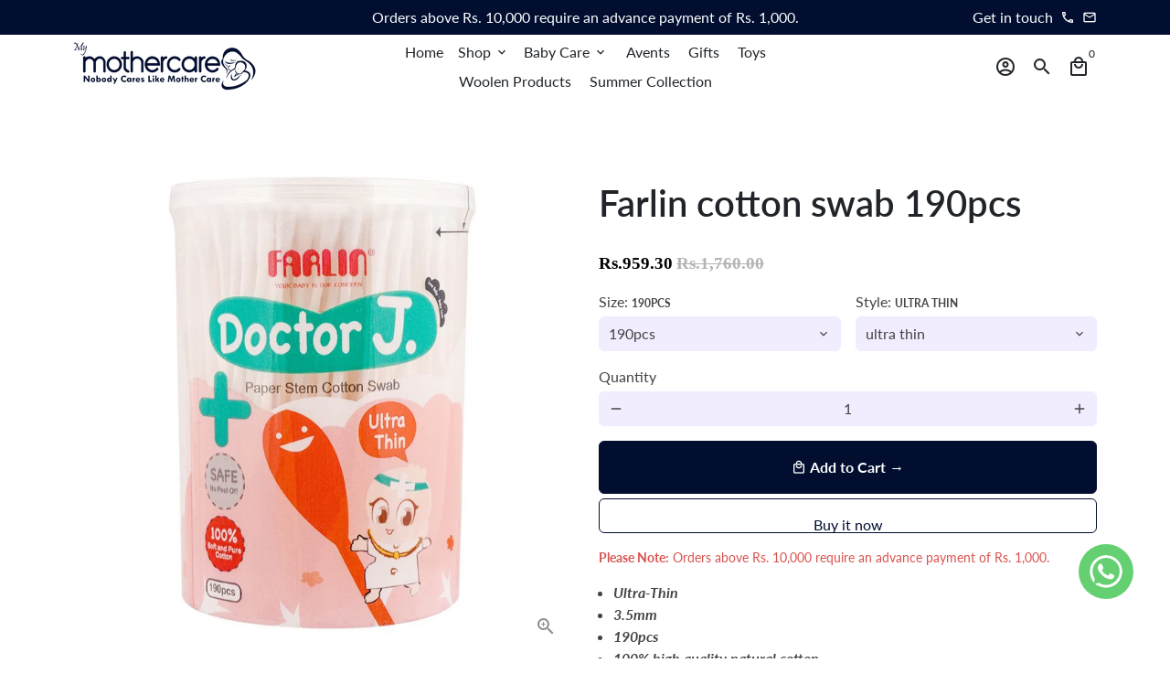

--- FILE ---
content_type: text/html; charset=utf-8
request_url: https://www.mother-care.com.pk/products/farlin-cotton-swab-190pcs
body_size: 27734
content:
<!doctype html>
<html lang="en">
  <head>


    <!-- Basic page needs -->
    <meta charset="utf-8">
    <meta http-equiv="X-UA-Compatible" content="IE=edge,chrome=1">
    <meta name="viewport" content="width=device-width,initial-scale=1,maximum-scale=1,shrink-to-fit=no">
    <meta name="theme-color" content="#FFFFFF">
    <meta name="apple-mobile-web-app-capable" content="yes">
    <meta name="mobile-web-app-capable" content="yes">
    <meta name="author" content="Debutify">

    <!-- Preconnect external resources -->
    <link rel="preconnect" href="https://cdn.shopify.com" crossorigin>
    <link rel="preconnect" href="https://fonts.shopifycdn.com" crossorigin>
    <link rel="preconnect" href="https://shop.app" crossorigin>
    <link rel="preconnect" href="https://monorail-edge.shopifysvc.com"><link rel="preconnect" href="https://godog.shopifycloud.com"><link rel="preconnect" href="https://pay.google.com" crossorigin>
        <link rel="preconnect" href="https://play.google.com" crossorigin><link rel="preconnect" href="https://www.google.com">
      <link rel="preconnect" href="https://www.gstatic.com">
      <link rel="preconnect" href="https://www.gstatic.com" crossorigin>
      <link rel="preconnect" href="https://fonts.gstatic.com" crossorigin>
      <link rel="preconnect" href="https://www.recaptcha.net" crossorigin><link rel="preconnect" href="https://debutify.com"><!-- Preload assets -->
    <link rel="preload" href="//www.mother-care.com.pk/cdn/shop/t/3/assets/theme.scss.css?v=42339843273338878881751010335" as="style">
    <link rel="preload" as="font" href="//www.mother-care.com.pk/cdn/fonts/lato/lato_n6.38d0e3b23b74a60f769c51d1df73fac96c580d59.woff2" type="font/woff2" crossorigin>
    <link rel="preload" as="font" href="//www.mother-care.com.pk/cdn/fonts/lato/lato_n4.c3b93d431f0091c8be23185e15c9d1fee1e971c5.woff2" type="font/woff2" crossorigin>
    <link rel="preload" as="font" href="//www.mother-care.com.pk/cdn/fonts/lato/lato_n4.c3b93d431f0091c8be23185e15c9d1fee1e971c5.woff2" type="font/woff2" crossorigin>
    <link rel="preload" as="font" href="//www.mother-care.com.pk/cdn/shop/t/3/assets/material-icons-outlined.woff2?v=141032514307594503641676444326" type="font/woff2" crossorigin>
    <link rel="preload" href="//www.mother-care.com.pk/cdn/shop/t/3/assets/jquery-2.2.3.min.js?v=40203790232134668251676444326" as="script">
    <link rel="preload" href="//www.mother-care.com.pk/cdn/shop/t/3/assets/theme.min.js?v=167845995137477237751676444326" as="script">
    <link rel="preload" href="//www.mother-care.com.pk/cdn/shop/t/3/assets/lazysizes.min.js?v=46221891067352676611676444326" as="script">
    <link rel="preload" href="//www.mother-care.com.pk/cdn/shop/t/3/assets/dbtfy-addons.min.js?v=101669751443415297521676444326" as="script"><link rel="canonical" href="https://www.mother-care.com.pk/products/farlin-cotton-swab-190pcs"><!-- Fav icon --><link sizes="192x192" rel="shortcut icon" type="image/png" id="favicon" href="//www.mother-care.com.pk/cdn/shop/files/Fav_Icon_Original_100x100_crop_center.png?v=1676444581">

    <!-- Title and description -->
    <title>
      Farlin cotton swab 190pcs &ndash; My Mother Care
    </title><meta name="description" content="Ultra-Thin 3.5mm 190pcs 100% high quality natural cotton Environmental-friendly paper stem, firm and durable The FARLIN Cotton Buds will be perfect to clean your little one’s tiny nostrils and ear creases"><!-- Social meta --><!-- /snippets/social-meta-tags.liquid --><meta property="og:site_name" content="My Mother Care">
<meta property="og:url" content="https://www.mother-care.com.pk/products/farlin-cotton-swab-190pcs">
<meta property="og:title" content="Farlin cotton swab 190pcs">
<meta property="og:type" content="product">
<meta property="og:description" content="Ultra-Thin 3.5mm 190pcs 100% high quality natural cotton Environmental-friendly paper stem, firm and durable The FARLIN Cotton Buds will be perfect to clean your little one’s tiny nostrils and ear creases"><meta property="og:price:amount" content="959.30">
  <meta property="og:price:currency" content="PKR"><meta property="og:image" content="http://www.mother-care.com.pk/cdn/shop/files/25_1200x1200.jpg?v=1751897640">
<meta property="og:image:secure_url" content="https://www.mother-care.com.pk/cdn/shop/files/25_1200x1200.jpg?v=1751897640"><meta name="twitter:card" content="summary_large_image">
<meta name="twitter:title" content="Farlin cotton swab 190pcs">
<meta name="twitter:description" content="Ultra-Thin 3.5mm 190pcs 100% high quality natural cotton Environmental-friendly paper stem, firm and durable The FARLIN Cotton Buds will be perfect to clean your little one’s tiny nostrils and ear creases">
<!-- CSS  -->
    <link href="//www.mother-care.com.pk/cdn/shop/t/3/assets/theme.scss.css?v=42339843273338878881751010335" rel="stylesheet" type="text/css" media="all" />
<!-- Load fonts independently to prevent rendering blocks -->
    <style>
      @font-face {
  font-family: Lato;
  font-weight: 600;
  font-style: normal;
  font-display: swap;
  src: url("//www.mother-care.com.pk/cdn/fonts/lato/lato_n6.38d0e3b23b74a60f769c51d1df73fac96c580d59.woff2") format("woff2"),
       url("//www.mother-care.com.pk/cdn/fonts/lato/lato_n6.3365366161bdcc36a3f97cfbb23954d8c4bf4079.woff") format("woff");
}

      @font-face {
  font-family: Lato;
  font-weight: 400;
  font-style: normal;
  font-display: swap;
  src: url("//www.mother-care.com.pk/cdn/fonts/lato/lato_n4.c3b93d431f0091c8be23185e15c9d1fee1e971c5.woff2") format("woff2"),
       url("//www.mother-care.com.pk/cdn/fonts/lato/lato_n4.d5c00c781efb195594fd2fd4ad04f7882949e327.woff") format("woff");
}

      @font-face {
  font-family: Lato;
  font-weight: 400;
  font-style: normal;
  font-display: swap;
  src: url("//www.mother-care.com.pk/cdn/fonts/lato/lato_n4.c3b93d431f0091c8be23185e15c9d1fee1e971c5.woff2") format("woff2"),
       url("//www.mother-care.com.pk/cdn/fonts/lato/lato_n4.d5c00c781efb195594fd2fd4ad04f7882949e327.woff") format("woff");
}

      @font-face {
  font-family: Lato;
  font-weight: 700;
  font-style: normal;
  font-display: swap;
  src: url("//www.mother-care.com.pk/cdn/fonts/lato/lato_n7.900f219bc7337bc57a7a2151983f0a4a4d9d5dcf.woff2") format("woff2"),
       url("//www.mother-care.com.pk/cdn/fonts/lato/lato_n7.a55c60751adcc35be7c4f8a0313f9698598612ee.woff") format("woff");
}

      @font-face {
  font-family: Lato;
  font-weight: 400;
  font-style: italic;
  font-display: swap;
  src: url("//www.mother-care.com.pk/cdn/fonts/lato/lato_i4.09c847adc47c2fefc3368f2e241a3712168bc4b6.woff2") format("woff2"),
       url("//www.mother-care.com.pk/cdn/fonts/lato/lato_i4.3c7d9eb6c1b0a2bf62d892c3ee4582b016d0f30c.woff") format("woff");
}

      @font-face {
  font-family: Lato;
  font-weight: 700;
  font-style: italic;
  font-display: swap;
  src: url("//www.mother-care.com.pk/cdn/fonts/lato/lato_i7.16ba75868b37083a879b8dd9f2be44e067dfbf92.woff2") format("woff2"),
       url("//www.mother-care.com.pk/cdn/fonts/lato/lato_i7.4c07c2b3b7e64ab516aa2f2081d2bb0366b9dce8.woff") format("woff");
}

      @font-face {
  font-family: Lato;
  font-weight: 700;
  font-style: normal;
  font-display: swap;
  src: url("//www.mother-care.com.pk/cdn/fonts/lato/lato_n7.900f219bc7337bc57a7a2151983f0a4a4d9d5dcf.woff2") format("woff2"),
       url("//www.mother-care.com.pk/cdn/fonts/lato/lato_n7.a55c60751adcc35be7c4f8a0313f9698598612ee.woff") format("woff");
}

      @font-face {
        font-family: Material Icons Outlined;
        font-weight: 400;
        font-style: normal;
        font-display: block;
        src: url(//www.mother-care.com.pk/cdn/shop/t/3/assets/material-icons-outlined.woff2?v=141032514307594503641676444326) format("woff2");
      }
      .slick-slide img.product--image{transition: transform .2s;}
      .slick-slide img.product--image:hover{transform: scale(1.3);}
    </style>

    <!-- Google Tag Manager --><!-- Theme strings and settings --><script>
  window.theme = window.theme || {};

  theme.routes = {
    predictive_search_url: "\/search\/suggest",
    cart_url: "\/cart"
  };

  theme.settings = {
    cartType: "drawer",
    enableCartMessage: false,
    saleType: "amount",
    stickyHeader: true,
    heightHeader: 70,
    heightHeaderMobile: 60,
    icon: "material-icons-outlined",
    currencyOriginalPrice: true,
    customCurrency: true,
    facebookPageId: "",
    dbtfyATCAnimationType: "bounce",
    dbtfyATCAnimationInterval: 10,
    dbtfyShopProtectImage: true,
    dbtfyShopProtectDrag: true,
    dbtfyShopProtectTextProduct: true,
    dbtfyShopProtectTextArticle: true,
    dbtfyShopProtectCollection: true,
    dbtfySkipCart: false,
    isSearchEnabled: true,
    enableHistoryState: true,
    customScript: "",
    dbtfyInactiveTabFirstMessage: "🔥 Don\u0026#39;t forget this...",
    dbtfyInactiveTabSecondMessage: "🔥 Come back!",
    dbtfyInactiveTabDelay: 1,
    faviconImage: "\/\/www.mother-care.com.pk\/cdn\/shop\/files\/Fav_Icon_Original_100x100_crop_center.png?v=1676444581",
    cartFaviconImage:"",
    dbtfyCartSavings: false,
    dbtfyCookieBoxEUOnly: true,
    dbtfyGiftWrap: false,
    dbtfyDeliveryDateRequired: false,
    dbtfyOrderFeedbackRequired: false
  };

  theme.variables = {
    small: 769,
    postSmall: 769.1,
    animationDuration: 600,
    animationSlow: 1000,
    transitionSpeed: 300,
    addonsLink: "\/\/www.mother-care.com.pk\/cdn\/shop\/t\/3\/assets\/dbtfy-addons.min.js?v=101669751443415297521676444326",
    fastClickPluginLink: "\/\/www.mother-care.com.pk\/cdn\/shop\/t\/3\/assets\/FastClick.js?v=80848051190165111191676444326",
    jQueryUIPluginLink: "\/\/www.mother-care.com.pk\/cdn\/shop\/t\/3\/assets\/jquery-ui.min.js?v=70596825350812787271676444326",
    jQueryUIAutocompletePluginLink: "\/\/www.mother-care.com.pk\/cdn\/shop\/t\/3\/assets\/jquery.ui.autocomplete.scroll.min.js?v=65694924680175604831676444326",
    jQueryExitIntentPluginLink: "\/\/www.mother-care.com.pk\/cdn\/shop\/t\/3\/assets\/jquery.exitintent.min.js?v=141936771459652646111676444326",
    trackingPluginLink: "\/\/www.17track.net\/externalcall.js",
    speedBoosterPluginLink: "\/\/www.mother-care.com.pk\/cdn\/shop\/t\/3\/assets\/instant.page.min.js?v=48382595191374339231676444326",
    ajaxinatePluginLink: "\/\/www.mother-care.com.pk\/cdn\/shop\/t\/3\/assets\/infinite-scroll.min.js?v=117414503875394727771676444326",
    datePickerPluginLink: "\/\/www.mother-care.com.pk\/cdn\/shop\/t\/3\/assets\/flatpickr.min.js?v=102895051017460611671676444326",
    cartCount: 0,
    shopLocales: [{"shop_locale":{"locale":"en","enabled":true,"primary":true,"published":true}}],
    productPlaceholderSvg: "\u003csvg class=\"placeholder-svg\" xmlns=\"http:\/\/www.w3.org\/2000\/svg\" viewBox=\"0 0 525.5 525.5\"\u003e\u003cpath d=\"M375.5 345.2c0-.1 0-.1 0 0 0-.1 0-.1 0 0-1.1-2.9-2.3-5.5-3.4-7.8-1.4-4.7-2.4-13.8-.5-19.8 3.4-10.6 3.6-40.6 1.2-54.5-2.3-14-12.3-29.8-18.5-36.9-5.3-6.2-12.8-14.9-15.4-17.9 8.6-5.6 13.3-13.3 14-23 0-.3 0-.6.1-.8.4-4.1-.6-9.9-3.9-13.5-2.1-2.3-4.8-3.5-8-3.5h-54.9c-.8-7.1-3-13-5.2-17.5-6.8-13.9-12.5-16.5-21.2-16.5h-.7c-8.7 0-14.4 2.5-21.2 16.5-2.2 4.5-4.4 10.4-5.2 17.5h-48.5c-3.2 0-5.9 1.2-8 3.5-3.2 3.6-4.3 9.3-3.9 13.5 0 .2 0 .5.1.8.7 9.8 5.4 17.4 14 23-2.6 3.1-10.1 11.7-15.4 17.9-6.1 7.2-16.1 22.9-18.5 36.9-2.2 13.3-1.2 47.4 1 54.9 1.1 3.8 1.4 14.5-.2 19.4-1.2 2.4-2.3 5-3.4 7.9-4.4 11.6-6.2 26.3-5 32.6 1.8 9.9 16.5 14.4 29.4 14.4h176.8c12.9 0 27.6-4.5 29.4-14.4 1.2-6.5-.5-21.1-5-32.7zm-97.7-178c.3-3.2.8-10.6-.2-18 2.4 4.3 5 10.5 5.9 18h-5.7zm-36.3-17.9c-1 7.4-.5 14.8-.2 18h-5.7c.9-7.5 3.5-13.7 5.9-18zm4.5-6.9c0-.1.1-.2.1-.4 4.4-5.3 8.4-5.8 13.1-5.8h.7c4.7 0 8.7.6 13.1 5.8 0 .1 0 .2.1.4 3.2 8.9 2.2 21.2 1.8 25h-30.7c-.4-3.8-1.3-16.1 1.8-25zm-70.7 42.5c0-.3 0-.6-.1-.9-.3-3.4.5-8.4 3.1-11.3 1-1.1 2.1-1.7 3.4-2.1l-.6.6c-2.8 3.1-3.7 8.1-3.3 11.6 0 .2 0 .5.1.8.3 3.5.9 11.7 10.6 18.8.3.2.8.2 1-.2.2-.3.2-.8-.2-1-9.2-6.7-9.8-14.4-10-17.7 0-.3 0-.6-.1-.8-.3-3.2.5-7.7 3-10.5.8-.8 1.7-1.5 2.6-1.9h155.7c1 .4 1.9 1.1 2.6 1.9 2.5 2.8 3.3 7.3 3 10.5 0 .2 0 .5-.1.8-.3 3.6-1 13.1-13.8 20.1-.3.2-.5.6-.3 1 .1.2.4.4.6.4.1 0 .2 0 .3-.1 13.5-7.5 14.3-17.5 14.6-21.3 0-.3 0-.5.1-.8.4-3.5-.5-8.5-3.3-11.6l-.6-.6c1.3.4 2.5 1.1 3.4 2.1 2.6 2.9 3.5 7.9 3.1 11.3 0 .3 0 .6-.1.9-1.5 20.9-23.6 31.4-65.5 31.4h-43.8c-41.8 0-63.9-10.5-65.4-31.4zm91 89.1h-7c0-1.5 0-3-.1-4.2-.2-12.5-2.2-31.1-2.7-35.1h3.6c.8 0 1.4-.6 1.4-1.4v-14.1h2.4v14.1c0 .8.6 1.4 1.4 1.4h3.7c-.4 3.9-2.4 22.6-2.7 35.1v4.2zm65.3 11.9h-16.8c-.4 0-.7.3-.7.7 0 .4.3.7.7.7h16.8v2.8h-62.2c0-.9-.1-1.9-.1-2.8h33.9c.4 0 .7-.3.7-.7 0-.4-.3-.7-.7-.7h-33.9c-.1-3.2-.1-6.3-.1-9h62.5v9zm-12.5 24.4h-6.3l.2-1.6h5.9l.2 1.6zm-5.8-4.5l1.6-12.3h2l1.6 12.3h-5.2zm-57-19.9h-62.4v-9h62.5c0 2.7 0 5.8-.1 9zm-62.4 1.4h62.4c0 .9-.1 1.8-.1 2.8H194v-2.8zm65.2 0h7.3c0 .9.1 1.8.1 2.8H259c.1-.9.1-1.8.1-2.8zm7.2-1.4h-7.2c.1-3.2.1-6.3.1-9h7c0 2.7 0 5.8.1 9zm-7.7-66.7v6.8h-9v-6.8h9zm-8.9 8.3h9v.7h-9v-.7zm0 2.1h9v2.3h-9v-2.3zm26-1.4h-9v-.7h9v.7zm-9 3.7v-2.3h9v2.3h-9zm9-5.9h-9v-6.8h9v6.8zm-119.3 91.1c-2.1-7.1-3-40.9-.9-53.6 2.2-13.5 11.9-28.6 17.8-35.6 5.6-6.5 13.5-15.7 15.7-18.3 11.4 6.4 28.7 9.6 51.8 9.6h6v14.1c0 .8.6 1.4 1.4 1.4h5.4c.3 3.1 2.4 22.4 2.7 35.1 0 1.2.1 2.6.1 4.2h-63.9c-.8 0-1.4.6-1.4 1.4v16.1c0 .8.6 1.4 1.4 1.4H256c-.8 11.8-2.8 24.7-8 33.3-2.6 4.4-4.9 8.5-6.9 12.2-.4.7-.1 1.6.6 1.9.2.1.4.2.6.2.5 0 1-.3 1.3-.8 1.9-3.7 4.2-7.7 6.8-12.1 5.4-9.1 7.6-22.5 8.4-34.7h7.8c.7 11.2 2.6 23.5 7.1 32.4.2.5.8.8 1.3.8.2 0 .4 0 .6-.2.7-.4 1-1.2.6-1.9-4.3-8.5-6.1-20.3-6.8-31.1H312l-2.4 18.6c-.1.4.1.8.3 1.1.3.3.7.5 1.1.5h9.6c.4 0 .8-.2 1.1-.5.3-.3.4-.7.3-1.1l-2.4-18.6H333c.8 0 1.4-.6 1.4-1.4v-16.1c0-.8-.6-1.4-1.4-1.4h-63.9c0-1.5 0-2.9.1-4.2.2-12.7 2.3-32 2.7-35.1h5.2c.8 0 1.4-.6 1.4-1.4v-14.1h6.2c23.1 0 40.4-3.2 51.8-9.6 2.3 2.6 10.1 11.8 15.7 18.3 5.9 6.9 15.6 22.1 17.8 35.6 2.2 13.4 2 43.2-1.1 53.1-1.2 3.9-1.4 8.7-1 13-1.7-2.8-2.9-4.4-3-4.6-.2-.3-.6-.5-.9-.6h-.5c-.2 0-.4.1-.5.2-.6.5-.8 1.4-.3 2 0 0 .2.3.5.8 1.4 2.1 5.6 8.4 8.9 16.7h-42.9v-43.8c0-.8-.6-1.4-1.4-1.4s-1.4.6-1.4 1.4v44.9c0 .1-.1.2-.1.3 0 .1 0 .2.1.3v9c-1.1 2-3.9 3.7-10.5 3.7h-7.5c-.4 0-.7.3-.7.7 0 .4.3.7.7.7h7.5c5 0 8.5-.9 10.5-2.8-.1 3.1-1.5 6.5-10.5 6.5H210.4c-9 0-10.5-3.4-10.5-6.5 2 1.9 5.5 2.8 10.5 2.8h67.4c.4 0 .7-.3.7-.7 0-.4-.3-.7-.7-.7h-67.4c-6.7 0-9.4-1.7-10.5-3.7v-54.5c0-.8-.6-1.4-1.4-1.4s-1.4.6-1.4 1.4v43.8h-43.6c4.2-10.2 9.4-17.4 9.5-17.5.5-.6.3-1.5-.3-2s-1.5-.3-2 .3c-.1.2-1.4 2-3.2 5 .1-4.9-.4-10.2-1.1-12.8zm221.4 60.2c-1.5 8.3-14.9 12-26.6 12H174.4c-11.8 0-25.1-3.8-26.6-12-1-5.7.6-19.3 4.6-30.2H197v9.8c0 6.4 4.5 9.7 13.4 9.7h105.4c8.9 0 13.4-3.3 13.4-9.7v-9.8h44c4 10.9 5.6 24.5 4.6 30.2z\"\/\u003e\u003cpath d=\"M286.1 359.3c0 .4.3.7.7.7h14.7c.4 0 .7-.3.7-.7 0-.4-.3-.7-.7-.7h-14.7c-.3 0-.7.3-.7.7zm5.3-145.6c13.5-.5 24.7-2.3 33.5-5.3.4-.1.6-.5.4-.9-.1-.4-.5-.6-.9-.4-8.6 3-19.7 4.7-33 5.2-.4 0-.7.3-.7.7 0 .4.3.7.7.7zm-11.3.1c.4 0 .7-.3.7-.7 0-.4-.3-.7-.7-.7H242c-19.9 0-35.3-2.5-45.9-7.4-.4-.2-.8 0-.9.3-.2.4 0 .8.3.9 10.8 5 26.4 7.5 46.5 7.5h38.1zm-7.2 116.9c.4.1.9.1 1.4.1 1.7 0 3.4-.7 4.7-1.9 1.4-1.4 1.9-3.2 1.5-5-.2-.8-.9-1.2-1.7-1.1-.8.2-1.2.9-1.1 1.7.3 1.2-.4 2-.7 2.4-.9.9-2.2 1.3-3.4 1-.8-.2-1.5.3-1.7 1.1s.2 1.5 1 1.7z\"\/\u003e\u003cpath d=\"M275.5 331.6c-.8 0-1.4.6-1.5 1.4 0 .8.6 1.4 1.4 1.5h.3c3.6 0 7-2.8 7.7-6.3.2-.8-.4-1.5-1.1-1.7-.8-.2-1.5.4-1.7 1.1-.4 2.3-2.8 4.2-5.1 4zm5.4 1.6c-.6.5-.6 1.4-.1 2 1.1 1.3 2.5 2.2 4.2 2.8.2.1.3.1.5.1.6 0 1.1-.3 1.3-.9.3-.7-.1-1.6-.8-1.8-1.2-.5-2.2-1.2-3-2.1-.6-.6-1.5-.6-2.1-.1zm-38.2 12.7c.5 0 .9 0 1.4-.1.8-.2 1.3-.9 1.1-1.7-.2-.8-.9-1.3-1.7-1.1-1.2.3-2.5-.1-3.4-1-.4-.4-1-1.2-.8-2.4.2-.8-.3-1.5-1.1-1.7-.8-.2-1.5.3-1.7 1.1-.4 1.8.1 3.7 1.5 5 1.2 1.2 2.9 1.9 4.7 1.9z\"\/\u003e\u003cpath d=\"M241.2 349.6h.3c.8 0 1.4-.7 1.4-1.5s-.7-1.4-1.5-1.4c-2.3.1-4.6-1.7-5.1-4-.2-.8-.9-1.3-1.7-1.1-.8.2-1.3.9-1.1 1.7.7 3.5 4.1 6.3 7.7 6.3zm-9.7 3.6c.2 0 .3 0 .5-.1 1.6-.6 3-1.6 4.2-2.8.5-.6.5-1.5-.1-2s-1.5-.5-2 .1c-.8.9-1.8 1.6-3 2.1-.7.3-1.1 1.1-.8 1.8 0 .6.6.9 1.2.9z\"\/\u003e\u003c\/svg\u003e"
  };

  theme.strings = {
    zoomClose: "Close (Esc)",
    zoomPrev: "Previous (Left arrow key)",
    zoomNext: "Next (Right arrow key)",
    moneyFormat: "Rs.{{amount}}",
    moneyWithCurrencyFormat: "Rs.{{amount}} PKR",
    currencyFormat: "money_format",
    saveFormat: "Save {{ saved_amount }}",
    addressError: "Error looking up that address",
    addressNoResults: "No results for that address",
    addressQueryLimit: "You have exceeded the Google API usage limit. Consider upgrading to a \u003ca href=\"https:\/\/developers.google.com\/maps\/premium\/usage-limits\"\u003ePremium Plan\u003c\/a\u003e.",
    authError: "There was a problem authenticating your Google Maps account.",
    cartCookie: "Enable cookies to use the shopping cart",
    addToCart: "Add to Cart →",
    soldOut: "Sold Out",
    unavailable: "Unavailable",
    regularPrice: "Regular price",
    salePrice: "Sale price",
    saveLabel: "Save {{ saved_amount }}",
    quantityLabel: "Quantity",
    closeText: "close (esc)",
    shopCurrency: "PKR",
    months: {
      full: {
        1: "January",
        2: "February",
        3: "March",
        4: "April",
        5: "May",
        6: "June",
        7: "July",
        8: "August",
        9: "September",
        10: "October",
        11: "November",
        12: "December"
      },
      short: {
        1: "Jan",
        2: "Feb",
        3: "Mar",
        4: "Apr",
        5: "May",
        6: "Jun",
        7: "Jul",
        8: "Aug",
        9: "Sep",
        10: "Oct",
        11: "Nov",
        12: "Dec"
      }
    },
    weekdays: {
      full: {
        0: "Sunday",
        1: "Monday",
        2: "Tuesday",
        3: "Wednesday",
        4: "Thursday",
        5: "Friday",
        6: "Saturday"
      },
      short: {
        0: "Sun",
        1: "Mon",
        2: "Tue",
        3: "Wed",
        4: "Thu",
        5: "Fri",
        6: "Sat"
      }
    },
    agreeTermsWarningMessage: "You must agree with the terms and conditions of sales to check out.",
    deliveryDateWarningMessage: "Make a selection to continue",shopPrimaryLocale: "en",};

  theme.addons = {"addons": {"dbtfy_addtocart_animation": false,"dbtfy_age_check": false, "dbtfy_agree_to_terms": false,"dbtfy_automatic_geolocation": false,"dbtfy_back_in_stock": false ,"dbtfy_cart_favicon": true,"dbtfy_cart_discount": false,"dbtfy_cart_goal": false,"dbtfy_cart_reminder": true,"dbtfy_cart_savings": false,"dbtfy_cart_upsell": true,"dbtfy_collection_addtocart": true,"dbtfy_collection_filters": true,"dbtfy_color_swatches": false,"dbtfy_cookie_box": false,"dbtfy_custom_currencies": true,"dbtfy_customizable_products": true,"dbtfy_delivery_date": false,"dbtfy_delivery_time": false,"dbtfy_discount_saved": true,"dbtfy_facebook_messenger": false,"dbtfy_faq_page": true,"dbtfy_gift_wrap": false,"dbtfy_infinite_scroll": true,"dbtfy_inactive_tab_message": true,"dbtfy_instagram_feed": false,"dbtfy_inventory_quantity": true,"dbtfy_linked_options": false ,"dbtfy_mega_menu": false,"dbtfy_menu_bar": true,"dbtfy_minimum_order": false,"dbtfy_newsletter_popup": false,"dbtfy_order_feedback": false,"dbtfy_order_tracking": true,"dbtfy_page_speed_booster": true,"dbtfy_page_transition": false,"dbtfy_pricing_table": true,"dbtfy_product_bullet_points": true,"dbtfy_product_image_crop": true,"dbtfy_product_swatches": true,"dbtfy_product_tabs": true,"dbtfy_quantity_breaks": true,"dbtfy_quick_compare": false,"dbtfy_quick_view": true,"dbtfy_recently_viewed": false,"dbtfy_shop_protect": true,"dbtfy_skip_cart": false,"dbtfy_size_chart": true,"dbtfy_smart_search": true,"dbtfy_social_discount": false,"dbtfy_sticky_addtocart": false,"dbtfy_synced_variant_image": true,"dbtfy_trust_badge": true,"dbtfy_upsell_bundles": true,"dbtfy_upsell_popup": true,"dbtfy_wish_list": false}}



  window.lazySizesConfig = window.lazySizesConfig || {};
  window.lazySizesConfig.customMedia = {
    "--small": `(max-width: ${theme.variables.small}px)`
  };
</script>
<!-- JS -->
    <script src="//www.mother-care.com.pk/cdn/shop/t/3/assets/jquery-2.2.3.min.js?v=40203790232134668251676444326" type="text/javascript"></script>

    <script src="//www.mother-care.com.pk/cdn/shop/t/3/assets/theme.min.js?v=167845995137477237751676444326" defer="defer"></script>

    <script src="//www.mother-care.com.pk/cdn/shop/t/3/assets/lazysizes.min.js?v=46221891067352676611676444326" async="async"></script><!-- Header hook for plugins -->
    <script>window.performance && window.performance.mark && window.performance.mark('shopify.content_for_header.start');</script><meta name="facebook-domain-verification" content="rgpjs8xyrztl4e6kx22seg85b4nqmv">
<meta id="shopify-digital-wallet" name="shopify-digital-wallet" content="/72258748732/digital_wallets/dialog">
<link rel="alternate" type="application/json+oembed" href="https://www.mother-care.com.pk/products/farlin-cotton-swab-190pcs.oembed">
<script async="async" src="/checkouts/internal/preloads.js?locale=en-PK"></script>
<script id="shopify-features" type="application/json">{"accessToken":"09f936d41903d0c48dabda00bbc10a6f","betas":["rich-media-storefront-analytics"],"domain":"www.mother-care.com.pk","predictiveSearch":true,"shopId":72258748732,"locale":"en"}</script>
<script>var Shopify = Shopify || {};
Shopify.shop = "my-mother-care.myshopify.com";
Shopify.locale = "en";
Shopify.currency = {"active":"PKR","rate":"1.0"};
Shopify.country = "PK";
Shopify.theme = {"name":"My Mother Care V2","id":144502030652,"schema_name":"Debutify","schema_version":"4.10.2","theme_store_id":null,"role":"main"};
Shopify.theme.handle = "null";
Shopify.theme.style = {"id":null,"handle":null};
Shopify.cdnHost = "www.mother-care.com.pk/cdn";
Shopify.routes = Shopify.routes || {};
Shopify.routes.root = "/";</script>
<script type="module">!function(o){(o.Shopify=o.Shopify||{}).modules=!0}(window);</script>
<script>!function(o){function n(){var o=[];function n(){o.push(Array.prototype.slice.apply(arguments))}return n.q=o,n}var t=o.Shopify=o.Shopify||{};t.loadFeatures=n(),t.autoloadFeatures=n()}(window);</script>
<script id="shop-js-analytics" type="application/json">{"pageType":"product"}</script>
<script defer="defer" async type="module" src="//www.mother-care.com.pk/cdn/shopifycloud/shop-js/modules/v2/client.init-shop-cart-sync_BT-GjEfc.en.esm.js"></script>
<script defer="defer" async type="module" src="//www.mother-care.com.pk/cdn/shopifycloud/shop-js/modules/v2/chunk.common_D58fp_Oc.esm.js"></script>
<script defer="defer" async type="module" src="//www.mother-care.com.pk/cdn/shopifycloud/shop-js/modules/v2/chunk.modal_xMitdFEc.esm.js"></script>
<script type="module">
  await import("//www.mother-care.com.pk/cdn/shopifycloud/shop-js/modules/v2/client.init-shop-cart-sync_BT-GjEfc.en.esm.js");
await import("//www.mother-care.com.pk/cdn/shopifycloud/shop-js/modules/v2/chunk.common_D58fp_Oc.esm.js");
await import("//www.mother-care.com.pk/cdn/shopifycloud/shop-js/modules/v2/chunk.modal_xMitdFEc.esm.js");

  window.Shopify.SignInWithShop?.initShopCartSync?.({"fedCMEnabled":true,"windoidEnabled":true});

</script>
<script>(function() {
  var isLoaded = false;
  function asyncLoad() {
    if (isLoaded) return;
    isLoaded = true;
    var urls = ["https:\/\/app.sweethelp.io\/js\/sweet-help.js?var=2.0\u0026shop=my-mother-care.myshopify.com"];
    for (var i = 0; i < urls.length; i++) {
      var s = document.createElement('script');
      s.type = 'text/javascript';
      s.async = true;
      s.src = urls[i];
      var x = document.getElementsByTagName('script')[0];
      x.parentNode.insertBefore(s, x);
    }
  };
  if(window.attachEvent) {
    window.attachEvent('onload', asyncLoad);
  } else {
    window.addEventListener('load', asyncLoad, false);
  }
})();</script>
<script id="__st">var __st={"a":72258748732,"offset":18000,"reqid":"5430d436-c1bb-4cc7-bb1f-274116987a82-1769416996","pageurl":"www.mother-care.com.pk\/products\/farlin-cotton-swab-190pcs","u":"de39e8f7cbee","p":"product","rtyp":"product","rid":8983598367036};</script>
<script>window.ShopifyPaypalV4VisibilityTracking = true;</script>
<script id="captcha-bootstrap">!function(){'use strict';const t='contact',e='account',n='new_comment',o=[[t,t],['blogs',n],['comments',n],[t,'customer']],c=[[e,'customer_login'],[e,'guest_login'],[e,'recover_customer_password'],[e,'create_customer']],r=t=>t.map((([t,e])=>`form[action*='/${t}']:not([data-nocaptcha='true']) input[name='form_type'][value='${e}']`)).join(','),a=t=>()=>t?[...document.querySelectorAll(t)].map((t=>t.form)):[];function s(){const t=[...o],e=r(t);return a(e)}const i='password',u='form_key',d=['recaptcha-v3-token','g-recaptcha-response','h-captcha-response',i],f=()=>{try{return window.sessionStorage}catch{return}},m='__shopify_v',_=t=>t.elements[u];function p(t,e,n=!1){try{const o=window.sessionStorage,c=JSON.parse(o.getItem(e)),{data:r}=function(t){const{data:e,action:n}=t;return t[m]||n?{data:e,action:n}:{data:t,action:n}}(c);for(const[e,n]of Object.entries(r))t.elements[e]&&(t.elements[e].value=n);n&&o.removeItem(e)}catch(o){console.error('form repopulation failed',{error:o})}}const l='form_type',E='cptcha';function T(t){t.dataset[E]=!0}const w=window,h=w.document,L='Shopify',v='ce_forms',y='captcha';let A=!1;((t,e)=>{const n=(g='f06e6c50-85a8-45c8-87d0-21a2b65856fe',I='https://cdn.shopify.com/shopifycloud/storefront-forms-hcaptcha/ce_storefront_forms_captcha_hcaptcha.v1.5.2.iife.js',D={infoText:'Protected by hCaptcha',privacyText:'Privacy',termsText:'Terms'},(t,e,n)=>{const o=w[L][v],c=o.bindForm;if(c)return c(t,g,e,D).then(n);var r;o.q.push([[t,g,e,D],n]),r=I,A||(h.body.append(Object.assign(h.createElement('script'),{id:'captcha-provider',async:!0,src:r})),A=!0)});var g,I,D;w[L]=w[L]||{},w[L][v]=w[L][v]||{},w[L][v].q=[],w[L][y]=w[L][y]||{},w[L][y].protect=function(t,e){n(t,void 0,e),T(t)},Object.freeze(w[L][y]),function(t,e,n,w,h,L){const[v,y,A,g]=function(t,e,n){const i=e?o:[],u=t?c:[],d=[...i,...u],f=r(d),m=r(i),_=r(d.filter((([t,e])=>n.includes(e))));return[a(f),a(m),a(_),s()]}(w,h,L),I=t=>{const e=t.target;return e instanceof HTMLFormElement?e:e&&e.form},D=t=>v().includes(t);t.addEventListener('submit',(t=>{const e=I(t);if(!e)return;const n=D(e)&&!e.dataset.hcaptchaBound&&!e.dataset.recaptchaBound,o=_(e),c=g().includes(e)&&(!o||!o.value);(n||c)&&t.preventDefault(),c&&!n&&(function(t){try{if(!f())return;!function(t){const e=f();if(!e)return;const n=_(t);if(!n)return;const o=n.value;o&&e.removeItem(o)}(t);const e=Array.from(Array(32),(()=>Math.random().toString(36)[2])).join('');!function(t,e){_(t)||t.append(Object.assign(document.createElement('input'),{type:'hidden',name:u})),t.elements[u].value=e}(t,e),function(t,e){const n=f();if(!n)return;const o=[...t.querySelectorAll(`input[type='${i}']`)].map((({name:t})=>t)),c=[...d,...o],r={};for(const[a,s]of new FormData(t).entries())c.includes(a)||(r[a]=s);n.setItem(e,JSON.stringify({[m]:1,action:t.action,data:r}))}(t,e)}catch(e){console.error('failed to persist form',e)}}(e),e.submit())}));const S=(t,e)=>{t&&!t.dataset[E]&&(n(t,e.some((e=>e===t))),T(t))};for(const o of['focusin','change'])t.addEventListener(o,(t=>{const e=I(t);D(e)&&S(e,y())}));const B=e.get('form_key'),M=e.get(l),P=B&&M;t.addEventListener('DOMContentLoaded',(()=>{const t=y();if(P)for(const e of t)e.elements[l].value===M&&p(e,B);[...new Set([...A(),...v().filter((t=>'true'===t.dataset.shopifyCaptcha))])].forEach((e=>S(e,t)))}))}(h,new URLSearchParams(w.location.search),n,t,e,['guest_login'])})(!0,!0)}();</script>
<script integrity="sha256-4kQ18oKyAcykRKYeNunJcIwy7WH5gtpwJnB7kiuLZ1E=" data-source-attribution="shopify.loadfeatures" defer="defer" src="//www.mother-care.com.pk/cdn/shopifycloud/storefront/assets/storefront/load_feature-a0a9edcb.js" crossorigin="anonymous"></script>
<script data-source-attribution="shopify.dynamic_checkout.dynamic.init">var Shopify=Shopify||{};Shopify.PaymentButton=Shopify.PaymentButton||{isStorefrontPortableWallets:!0,init:function(){window.Shopify.PaymentButton.init=function(){};var t=document.createElement("script");t.src="https://www.mother-care.com.pk/cdn/shopifycloud/portable-wallets/latest/portable-wallets.en.js",t.type="module",document.head.appendChild(t)}};
</script>
<script data-source-attribution="shopify.dynamic_checkout.buyer_consent">
  function portableWalletsHideBuyerConsent(e){var t=document.getElementById("shopify-buyer-consent"),n=document.getElementById("shopify-subscription-policy-button");t&&n&&(t.classList.add("hidden"),t.setAttribute("aria-hidden","true"),n.removeEventListener("click",e))}function portableWalletsShowBuyerConsent(e){var t=document.getElementById("shopify-buyer-consent"),n=document.getElementById("shopify-subscription-policy-button");t&&n&&(t.classList.remove("hidden"),t.removeAttribute("aria-hidden"),n.addEventListener("click",e))}window.Shopify?.PaymentButton&&(window.Shopify.PaymentButton.hideBuyerConsent=portableWalletsHideBuyerConsent,window.Shopify.PaymentButton.showBuyerConsent=portableWalletsShowBuyerConsent);
</script>
<script>
  function portableWalletsCleanup(e){e&&e.src&&console.error("Failed to load portable wallets script "+e.src);var t=document.querySelectorAll("shopify-accelerated-checkout .shopify-payment-button__skeleton, shopify-accelerated-checkout-cart .wallet-cart-button__skeleton"),e=document.getElementById("shopify-buyer-consent");for(let e=0;e<t.length;e++)t[e].remove();e&&e.remove()}function portableWalletsNotLoadedAsModule(e){e instanceof ErrorEvent&&"string"==typeof e.message&&e.message.includes("import.meta")&&"string"==typeof e.filename&&e.filename.includes("portable-wallets")&&(window.removeEventListener("error",portableWalletsNotLoadedAsModule),window.Shopify.PaymentButton.failedToLoad=e,"loading"===document.readyState?document.addEventListener("DOMContentLoaded",window.Shopify.PaymentButton.init):window.Shopify.PaymentButton.init())}window.addEventListener("error",portableWalletsNotLoadedAsModule);
</script>

<script type="module" src="https://www.mother-care.com.pk/cdn/shopifycloud/portable-wallets/latest/portable-wallets.en.js" onError="portableWalletsCleanup(this)" crossorigin="anonymous"></script>
<script nomodule>
  document.addEventListener("DOMContentLoaded", portableWalletsCleanup);
</script>

<link id="shopify-accelerated-checkout-styles" rel="stylesheet" media="screen" href="https://www.mother-care.com.pk/cdn/shopifycloud/portable-wallets/latest/accelerated-checkout-backwards-compat.css" crossorigin="anonymous">
<style id="shopify-accelerated-checkout-cart">
        #shopify-buyer-consent {
  margin-top: 1em;
  display: inline-block;
  width: 100%;
}

#shopify-buyer-consent.hidden {
  display: none;
}

#shopify-subscription-policy-button {
  background: none;
  border: none;
  padding: 0;
  text-decoration: underline;
  font-size: inherit;
  cursor: pointer;
}

#shopify-subscription-policy-button::before {
  box-shadow: none;
}

      </style>

<script>window.performance && window.performance.mark && window.performance.mark('shopify.content_for_header.end');</script>

    

  
    <link href="//www.mother-care.com.pk/cdn/shop/t/3/assets/fancybox.min.css?v=178684395451874162921676444326" rel="stylesheet" type="text/css" media="all" />
  <script defer src='https://cdn.debutify.com/scripts/production/cGx1bXBpbmctbGlwcy5teXNob3BpZnkuY29t/debutify_script_tags.js'></script><!-- "snippets/alireviews_core.liquid" was not rendered, the associated app was uninstalled --> 

  <meta name="google-site-verification" content="3l8BkZqzkSbBeGtpm2gDjY7TW8jJYRx8J7P_eSgmoAQ" />
  
 
  <!-- RedRetarget App Hook start -->
<link rel="dns-prefetch" href="https://trackifyx.redretarget.com">


<!-- HOOK JS-->

<meta name="tfx:tags" content=" 6% Increase, ">
<meta name="tfx:collections" content="6% Increase, all products, Baby Care, Trending Products, ">







<script id="tfx-cart">
    
    window.tfxCart = {"note":null,"attributes":{},"original_total_price":0,"total_price":0,"total_discount":0,"total_weight":0.0,"item_count":0,"items":[],"requires_shipping":false,"currency":"PKR","items_subtotal_price":0,"cart_level_discount_applications":[],"checkout_charge_amount":0}
</script>



<script id="tfx-product">
    
    window.tfxProduct = {"id":8983598367036,"title":"Farlin cotton swab 190pcs","handle":"farlin-cotton-swab-190pcs","description":"\u003cul data-mce-fragment=\"1\"\u003e\n\u003cli data-mce-fragment=\"1\"\u003e\u003cem\u003e\u003cstrong\u003eUltra-Thin\u003c\/strong\u003e\u003c\/em\u003e\u003c\/li\u003e\n\u003cli data-mce-fragment=\"1\"\u003e\u003cem\u003e\u003cstrong\u003e3.5mm\u003c\/strong\u003e\u003c\/em\u003e\u003c\/li\u003e\n\u003cli data-mce-fragment=\"1\"\u003e\u003cem\u003e\u003cstrong\u003e190pcs\u003c\/strong\u003e\u003c\/em\u003e\u003c\/li\u003e\n\u003cli data-mce-fragment=\"1\"\u003e\u003cem\u003e\u003cstrong\u003e100% high quality natural cotton\u003c\/strong\u003e\u003c\/em\u003e\u003c\/li\u003e\n\u003cli data-mce-fragment=\"1\"\u003e\u003cem\u003e\u003cstrong\u003eEnvironmental-friendly paper stem, firm and durable\u003c\/strong\u003e\u003c\/em\u003e\u003c\/li\u003e\n\u003cli data-mce-fragment=\"1\"\u003e\u003cem\u003e\u003cstrong\u003eThe FARLIN Cotton Buds will be perfect to clean your little one’s tiny nostrils and ear creases\u003c\/strong\u003e\u003c\/em\u003e\u003c\/li\u003e\n\u003c\/ul\u003e","published_at":"2023-12-05T18:56:09+05:00","created_at":"2023-12-05T18:56:09+05:00","vendor":"My Mother Care","type":"cotton swab","tags":["6% Increase"],"price":95930,"price_min":95930,"price_max":95930,"available":true,"price_varies":false,"compare_at_price":176000,"compare_at_price_min":176000,"compare_at_price_max":176000,"compare_at_price_varies":false,"variants":[{"id":48099866706236,"title":"190pcs \/ ultra thin","option1":"190pcs","option2":"ultra thin","option3":null,"sku":null,"requires_shipping":true,"taxable":true,"featured_image":null,"available":true,"name":"Farlin cotton swab 190pcs - 190pcs \/ ultra thin","public_title":"190pcs \/ ultra thin","options":["190pcs","ultra thin"],"price":95930,"weight":1000,"compare_at_price":176000,"inventory_management":"shopify","barcode":null,"requires_selling_plan":false,"selling_plan_allocations":[]}],"images":["\/\/www.mother-care.com.pk\/cdn\/shop\/files\/25.jpg?v=1751897640"],"featured_image":"\/\/www.mother-care.com.pk\/cdn\/shop\/files\/25.jpg?v=1751897640","options":["Size","Style"],"media":[{"alt":null,"id":36932391665980,"position":1,"preview_image":{"aspect_ratio":1.0,"height":1000,"width":1000,"src":"\/\/www.mother-care.com.pk\/cdn\/shop\/files\/25.jpg?v=1751897640"},"aspect_ratio":1.0,"height":1000,"media_type":"image","src":"\/\/www.mother-care.com.pk\/cdn\/shop\/files\/25.jpg?v=1751897640","width":1000}],"requires_selling_plan":false,"selling_plan_groups":[],"content":"\u003cul data-mce-fragment=\"1\"\u003e\n\u003cli data-mce-fragment=\"1\"\u003e\u003cem\u003e\u003cstrong\u003eUltra-Thin\u003c\/strong\u003e\u003c\/em\u003e\u003c\/li\u003e\n\u003cli data-mce-fragment=\"1\"\u003e\u003cem\u003e\u003cstrong\u003e3.5mm\u003c\/strong\u003e\u003c\/em\u003e\u003c\/li\u003e\n\u003cli data-mce-fragment=\"1\"\u003e\u003cem\u003e\u003cstrong\u003e190pcs\u003c\/strong\u003e\u003c\/em\u003e\u003c\/li\u003e\n\u003cli data-mce-fragment=\"1\"\u003e\u003cem\u003e\u003cstrong\u003e100% high quality natural cotton\u003c\/strong\u003e\u003c\/em\u003e\u003c\/li\u003e\n\u003cli data-mce-fragment=\"1\"\u003e\u003cem\u003e\u003cstrong\u003eEnvironmental-friendly paper stem, firm and durable\u003c\/strong\u003e\u003c\/em\u003e\u003c\/li\u003e\n\u003cli data-mce-fragment=\"1\"\u003e\u003cem\u003e\u003cstrong\u003eThe FARLIN Cotton Buds will be perfect to clean your little one’s tiny nostrils and ear creases\u003c\/strong\u003e\u003c\/em\u003e\u003c\/li\u003e\n\u003c\/ul\u003e"}
</script>


<script type="text/javascript">
    /* ----- TFX Theme hook start ----- */
    (function (t, r, k, f, y, x) {
        if (t.tkfy != undefined) return true;
        t.tkfy = true;
        y = r.createElement(k); y.src = f; y.async = true;
        x = r.getElementsByTagName(k)[0]; x.parentNode.insertBefore(y, x);
    })(window, document, 'script', 'https://trackifyx.redretarget.com/pull/plumping-lips.myshopify.com/hook.js');
    /* ----- TFX theme hook end ----- */
</script>
<!-- RedRetarget App Hook end --><script type="text/javascript">
        /* ----- TFX Theme snapchat hook start ----- */
        (function (t, r, k, f, y, x) {
            if (t.snaptkfy != undefined) return true;
            t.snaptkfy = true;
            y = r.createElement(k); y.src = f; y.async = true;
            x = r.getElementsByTagName(k)[0]; x.parentNode.insertBefore(y, x);
        })(window, document, "script", "https://trackifyx.redretarget.com/pull/plumping-lips.myshopify.com/snapchathook.js");
        /* ----- TFX theme snapchat hook end ----- */
        </script><script type="text/javascript">
            /* ----- TFX Theme tiktok hook start ----- */
            (function (t, r, k, f, y, x) {
                if (t.tkfy_tt != undefined) return true;
                t.tkfy_tt = true;
                y = r.createElement(k); y.src = f; y.async = true;
                x = r.getElementsByTagName(k)[0]; x.parentNode.insertBefore(y, x);
            })(window, document, "script", "https://trackifyx.redretarget.com/pull/plumping-lips.myshopify.com/tiktokhook.js");
            /* ----- TFX theme tiktok hook end ----- */
            </script>
<script src="https://cdn.shopify.com/extensions/019beb7e-a916-7383-89cc-4d92e836490a/conversionbear-salespop-42/assets/salespop-widget.js" type="text/javascript" defer="defer"></script>
<script src="https://cdn.shopify.com/extensions/019b8ffd-4556-7fbf-8086-32415acc89cb/framework-nodejs-8/assets/script.js" type="text/javascript" defer="defer"></script>
<link href="https://cdn.shopify.com/extensions/019b8ffd-4556-7fbf-8086-32415acc89cb/framework-nodejs-8/assets/whatsapp.css" rel="stylesheet" type="text/css" media="all">
<script src="https://cdn.shopify.com/extensions/019ada1f-a7df-7d45-9ac7-702782b8a962/pushbot-16/assets/app.js" type="text/javascript" defer="defer"></script>
<link href="https://monorail-edge.shopifysvc.com" rel="dns-prefetch">
<script>(function(){if ("sendBeacon" in navigator && "performance" in window) {try {var session_token_from_headers = performance.getEntriesByType('navigation')[0].serverTiming.find(x => x.name == '_s').description;} catch {var session_token_from_headers = undefined;}var session_cookie_matches = document.cookie.match(/_shopify_s=([^;]*)/);var session_token_from_cookie = session_cookie_matches && session_cookie_matches.length === 2 ? session_cookie_matches[1] : "";var session_token = session_token_from_headers || session_token_from_cookie || "";function handle_abandonment_event(e) {var entries = performance.getEntries().filter(function(entry) {return /monorail-edge.shopifysvc.com/.test(entry.name);});if (!window.abandonment_tracked && entries.length === 0) {window.abandonment_tracked = true;var currentMs = Date.now();var navigation_start = performance.timing.navigationStart;var payload = {shop_id: 72258748732,url: window.location.href,navigation_start,duration: currentMs - navigation_start,session_token,page_type: "product"};window.navigator.sendBeacon("https://monorail-edge.shopifysvc.com/v1/produce", JSON.stringify({schema_id: "online_store_buyer_site_abandonment/1.1",payload: payload,metadata: {event_created_at_ms: currentMs,event_sent_at_ms: currentMs}}));}}window.addEventListener('pagehide', handle_abandonment_event);}}());</script>
<script id="web-pixels-manager-setup">(function e(e,d,r,n,o){if(void 0===o&&(o={}),!Boolean(null===(a=null===(i=window.Shopify)||void 0===i?void 0:i.analytics)||void 0===a?void 0:a.replayQueue)){var i,a;window.Shopify=window.Shopify||{};var t=window.Shopify;t.analytics=t.analytics||{};var s=t.analytics;s.replayQueue=[],s.publish=function(e,d,r){return s.replayQueue.push([e,d,r]),!0};try{self.performance.mark("wpm:start")}catch(e){}var l=function(){var e={modern:/Edge?\/(1{2}[4-9]|1[2-9]\d|[2-9]\d{2}|\d{4,})\.\d+(\.\d+|)|Firefox\/(1{2}[4-9]|1[2-9]\d|[2-9]\d{2}|\d{4,})\.\d+(\.\d+|)|Chrom(ium|e)\/(9{2}|\d{3,})\.\d+(\.\d+|)|(Maci|X1{2}).+ Version\/(15\.\d+|(1[6-9]|[2-9]\d|\d{3,})\.\d+)([,.]\d+|)( \(\w+\)|)( Mobile\/\w+|) Safari\/|Chrome.+OPR\/(9{2}|\d{3,})\.\d+\.\d+|(CPU[ +]OS|iPhone[ +]OS|CPU[ +]iPhone|CPU IPhone OS|CPU iPad OS)[ +]+(15[._]\d+|(1[6-9]|[2-9]\d|\d{3,})[._]\d+)([._]\d+|)|Android:?[ /-](13[3-9]|1[4-9]\d|[2-9]\d{2}|\d{4,})(\.\d+|)(\.\d+|)|Android.+Firefox\/(13[5-9]|1[4-9]\d|[2-9]\d{2}|\d{4,})\.\d+(\.\d+|)|Android.+Chrom(ium|e)\/(13[3-9]|1[4-9]\d|[2-9]\d{2}|\d{4,})\.\d+(\.\d+|)|SamsungBrowser\/([2-9]\d|\d{3,})\.\d+/,legacy:/Edge?\/(1[6-9]|[2-9]\d|\d{3,})\.\d+(\.\d+|)|Firefox\/(5[4-9]|[6-9]\d|\d{3,})\.\d+(\.\d+|)|Chrom(ium|e)\/(5[1-9]|[6-9]\d|\d{3,})\.\d+(\.\d+|)([\d.]+$|.*Safari\/(?![\d.]+ Edge\/[\d.]+$))|(Maci|X1{2}).+ Version\/(10\.\d+|(1[1-9]|[2-9]\d|\d{3,})\.\d+)([,.]\d+|)( \(\w+\)|)( Mobile\/\w+|) Safari\/|Chrome.+OPR\/(3[89]|[4-9]\d|\d{3,})\.\d+\.\d+|(CPU[ +]OS|iPhone[ +]OS|CPU[ +]iPhone|CPU IPhone OS|CPU iPad OS)[ +]+(10[._]\d+|(1[1-9]|[2-9]\d|\d{3,})[._]\d+)([._]\d+|)|Android:?[ /-](13[3-9]|1[4-9]\d|[2-9]\d{2}|\d{4,})(\.\d+|)(\.\d+|)|Mobile Safari.+OPR\/([89]\d|\d{3,})\.\d+\.\d+|Android.+Firefox\/(13[5-9]|1[4-9]\d|[2-9]\d{2}|\d{4,})\.\d+(\.\d+|)|Android.+Chrom(ium|e)\/(13[3-9]|1[4-9]\d|[2-9]\d{2}|\d{4,})\.\d+(\.\d+|)|Android.+(UC? ?Browser|UCWEB|U3)[ /]?(15\.([5-9]|\d{2,})|(1[6-9]|[2-9]\d|\d{3,})\.\d+)\.\d+|SamsungBrowser\/(5\.\d+|([6-9]|\d{2,})\.\d+)|Android.+MQ{2}Browser\/(14(\.(9|\d{2,})|)|(1[5-9]|[2-9]\d|\d{3,})(\.\d+|))(\.\d+|)|K[Aa][Ii]OS\/(3\.\d+|([4-9]|\d{2,})\.\d+)(\.\d+|)/},d=e.modern,r=e.legacy,n=navigator.userAgent;return n.match(d)?"modern":n.match(r)?"legacy":"unknown"}(),u="modern"===l?"modern":"legacy",c=(null!=n?n:{modern:"",legacy:""})[u],f=function(e){return[e.baseUrl,"/wpm","/b",e.hashVersion,"modern"===e.buildTarget?"m":"l",".js"].join("")}({baseUrl:d,hashVersion:r,buildTarget:u}),m=function(e){var d=e.version,r=e.bundleTarget,n=e.surface,o=e.pageUrl,i=e.monorailEndpoint;return{emit:function(e){var a=e.status,t=e.errorMsg,s=(new Date).getTime(),l=JSON.stringify({metadata:{event_sent_at_ms:s},events:[{schema_id:"web_pixels_manager_load/3.1",payload:{version:d,bundle_target:r,page_url:o,status:a,surface:n,error_msg:t},metadata:{event_created_at_ms:s}}]});if(!i)return console&&console.warn&&console.warn("[Web Pixels Manager] No Monorail endpoint provided, skipping logging."),!1;try{return self.navigator.sendBeacon.bind(self.navigator)(i,l)}catch(e){}var u=new XMLHttpRequest;try{return u.open("POST",i,!0),u.setRequestHeader("Content-Type","text/plain"),u.send(l),!0}catch(e){return console&&console.warn&&console.warn("[Web Pixels Manager] Got an unhandled error while logging to Monorail."),!1}}}}({version:r,bundleTarget:l,surface:e.surface,pageUrl:self.location.href,monorailEndpoint:e.monorailEndpoint});try{o.browserTarget=l,function(e){var d=e.src,r=e.async,n=void 0===r||r,o=e.onload,i=e.onerror,a=e.sri,t=e.scriptDataAttributes,s=void 0===t?{}:t,l=document.createElement("script"),u=document.querySelector("head"),c=document.querySelector("body");if(l.async=n,l.src=d,a&&(l.integrity=a,l.crossOrigin="anonymous"),s)for(var f in s)if(Object.prototype.hasOwnProperty.call(s,f))try{l.dataset[f]=s[f]}catch(e){}if(o&&l.addEventListener("load",o),i&&l.addEventListener("error",i),u)u.appendChild(l);else{if(!c)throw new Error("Did not find a head or body element to append the script");c.appendChild(l)}}({src:f,async:!0,onload:function(){if(!function(){var e,d;return Boolean(null===(d=null===(e=window.Shopify)||void 0===e?void 0:e.analytics)||void 0===d?void 0:d.initialized)}()){var d=window.webPixelsManager.init(e)||void 0;if(d){var r=window.Shopify.analytics;r.replayQueue.forEach((function(e){var r=e[0],n=e[1],o=e[2];d.publishCustomEvent(r,n,o)})),r.replayQueue=[],r.publish=d.publishCustomEvent,r.visitor=d.visitor,r.initialized=!0}}},onerror:function(){return m.emit({status:"failed",errorMsg:"".concat(f," has failed to load")})},sri:function(e){var d=/^sha384-[A-Za-z0-9+/=]+$/;return"string"==typeof e&&d.test(e)}(c)?c:"",scriptDataAttributes:o}),m.emit({status:"loading"})}catch(e){m.emit({status:"failed",errorMsg:(null==e?void 0:e.message)||"Unknown error"})}}})({shopId: 72258748732,storefrontBaseUrl: "https://www.mother-care.com.pk",extensionsBaseUrl: "https://extensions.shopifycdn.com/cdn/shopifycloud/web-pixels-manager",monorailEndpoint: "https://monorail-edge.shopifysvc.com/unstable/produce_batch",surface: "storefront-renderer",enabledBetaFlags: ["2dca8a86"],webPixelsConfigList: [{"id":"374997308","configuration":"{\"pixel_id\":\"754363702197525\",\"pixel_type\":\"facebook_pixel\",\"metaapp_system_user_token\":\"-\"}","eventPayloadVersion":"v1","runtimeContext":"OPEN","scriptVersion":"ca16bc87fe92b6042fbaa3acc2fbdaa6","type":"APP","apiClientId":2329312,"privacyPurposes":["ANALYTICS","MARKETING","SALE_OF_DATA"],"dataSharingAdjustments":{"protectedCustomerApprovalScopes":["read_customer_address","read_customer_email","read_customer_name","read_customer_personal_data","read_customer_phone"]}},{"id":"100696380","configuration":"{\"accountID\":\"786\"}","eventPayloadVersion":"v1","runtimeContext":"STRICT","scriptVersion":"932a47e1abef9103157110b7e77ddf23","type":"APP","apiClientId":34264940545,"privacyPurposes":["ANALYTICS","MARKETING","SALE_OF_DATA"],"dataSharingAdjustments":{"protectedCustomerApprovalScopes":["read_customer_address","read_customer_email","read_customer_name","read_customer_personal_data"]}},{"id":"shopify-app-pixel","configuration":"{}","eventPayloadVersion":"v1","runtimeContext":"STRICT","scriptVersion":"0450","apiClientId":"shopify-pixel","type":"APP","privacyPurposes":["ANALYTICS","MARKETING"]},{"id":"shopify-custom-pixel","eventPayloadVersion":"v1","runtimeContext":"LAX","scriptVersion":"0450","apiClientId":"shopify-pixel","type":"CUSTOM","privacyPurposes":["ANALYTICS","MARKETING"]}],isMerchantRequest: false,initData: {"shop":{"name":"My Mother Care","paymentSettings":{"currencyCode":"PKR"},"myshopifyDomain":"my-mother-care.myshopify.com","countryCode":"PK","storefrontUrl":"https:\/\/www.mother-care.com.pk"},"customer":null,"cart":null,"checkout":null,"productVariants":[{"price":{"amount":959.3,"currencyCode":"PKR"},"product":{"title":"Farlin cotton swab 190pcs","vendor":"My Mother Care","id":"8983598367036","untranslatedTitle":"Farlin cotton swab 190pcs","url":"\/products\/farlin-cotton-swab-190pcs","type":"cotton swab"},"id":"48099866706236","image":{"src":"\/\/www.mother-care.com.pk\/cdn\/shop\/files\/25.jpg?v=1751897640"},"sku":null,"title":"190pcs \/ ultra thin","untranslatedTitle":"190pcs \/ ultra thin"}],"purchasingCompany":null},},"https://www.mother-care.com.pk/cdn","fcfee988w5aeb613cpc8e4bc33m6693e112",{"modern":"","legacy":""},{"shopId":"72258748732","storefrontBaseUrl":"https:\/\/www.mother-care.com.pk","extensionBaseUrl":"https:\/\/extensions.shopifycdn.com\/cdn\/shopifycloud\/web-pixels-manager","surface":"storefront-renderer","enabledBetaFlags":"[\"2dca8a86\"]","isMerchantRequest":"false","hashVersion":"fcfee988w5aeb613cpc8e4bc33m6693e112","publish":"custom","events":"[[\"page_viewed\",{}],[\"product_viewed\",{\"productVariant\":{\"price\":{\"amount\":959.3,\"currencyCode\":\"PKR\"},\"product\":{\"title\":\"Farlin cotton swab 190pcs\",\"vendor\":\"My Mother Care\",\"id\":\"8983598367036\",\"untranslatedTitle\":\"Farlin cotton swab 190pcs\",\"url\":\"\/products\/farlin-cotton-swab-190pcs\",\"type\":\"cotton swab\"},\"id\":\"48099866706236\",\"image\":{\"src\":\"\/\/www.mother-care.com.pk\/cdn\/shop\/files\/25.jpg?v=1751897640\"},\"sku\":null,\"title\":\"190pcs \/ ultra thin\",\"untranslatedTitle\":\"190pcs \/ ultra thin\"}}]]"});</script><script>
  window.ShopifyAnalytics = window.ShopifyAnalytics || {};
  window.ShopifyAnalytics.meta = window.ShopifyAnalytics.meta || {};
  window.ShopifyAnalytics.meta.currency = 'PKR';
  var meta = {"product":{"id":8983598367036,"gid":"gid:\/\/shopify\/Product\/8983598367036","vendor":"My Mother Care","type":"cotton swab","handle":"farlin-cotton-swab-190pcs","variants":[{"id":48099866706236,"price":95930,"name":"Farlin cotton swab 190pcs - 190pcs \/ ultra thin","public_title":"190pcs \/ ultra thin","sku":null}],"remote":false},"page":{"pageType":"product","resourceType":"product","resourceId":8983598367036,"requestId":"5430d436-c1bb-4cc7-bb1f-274116987a82-1769416996"}};
  for (var attr in meta) {
    window.ShopifyAnalytics.meta[attr] = meta[attr];
  }
</script>
<script class="analytics">
  (function () {
    var customDocumentWrite = function(content) {
      var jquery = null;

      if (window.jQuery) {
        jquery = window.jQuery;
      } else if (window.Checkout && window.Checkout.$) {
        jquery = window.Checkout.$;
      }

      if (jquery) {
        jquery('body').append(content);
      }
    };

    var hasLoggedConversion = function(token) {
      if (token) {
        return document.cookie.indexOf('loggedConversion=' + token) !== -1;
      }
      return false;
    }

    var setCookieIfConversion = function(token) {
      if (token) {
        var twoMonthsFromNow = new Date(Date.now());
        twoMonthsFromNow.setMonth(twoMonthsFromNow.getMonth() + 2);

        document.cookie = 'loggedConversion=' + token + '; expires=' + twoMonthsFromNow;
      }
    }

    var trekkie = window.ShopifyAnalytics.lib = window.trekkie = window.trekkie || [];
    if (trekkie.integrations) {
      return;
    }
    trekkie.methods = [
      'identify',
      'page',
      'ready',
      'track',
      'trackForm',
      'trackLink'
    ];
    trekkie.factory = function(method) {
      return function() {
        var args = Array.prototype.slice.call(arguments);
        args.unshift(method);
        trekkie.push(args);
        return trekkie;
      };
    };
    for (var i = 0; i < trekkie.methods.length; i++) {
      var key = trekkie.methods[i];
      trekkie[key] = trekkie.factory(key);
    }
    trekkie.load = function(config) {
      trekkie.config = config || {};
      trekkie.config.initialDocumentCookie = document.cookie;
      var first = document.getElementsByTagName('script')[0];
      var script = document.createElement('script');
      script.type = 'text/javascript';
      script.onerror = function(e) {
        var scriptFallback = document.createElement('script');
        scriptFallback.type = 'text/javascript';
        scriptFallback.onerror = function(error) {
                var Monorail = {
      produce: function produce(monorailDomain, schemaId, payload) {
        var currentMs = new Date().getTime();
        var event = {
          schema_id: schemaId,
          payload: payload,
          metadata: {
            event_created_at_ms: currentMs,
            event_sent_at_ms: currentMs
          }
        };
        return Monorail.sendRequest("https://" + monorailDomain + "/v1/produce", JSON.stringify(event));
      },
      sendRequest: function sendRequest(endpointUrl, payload) {
        // Try the sendBeacon API
        if (window && window.navigator && typeof window.navigator.sendBeacon === 'function' && typeof window.Blob === 'function' && !Monorail.isIos12()) {
          var blobData = new window.Blob([payload], {
            type: 'text/plain'
          });

          if (window.navigator.sendBeacon(endpointUrl, blobData)) {
            return true;
          } // sendBeacon was not successful

        } // XHR beacon

        var xhr = new XMLHttpRequest();

        try {
          xhr.open('POST', endpointUrl);
          xhr.setRequestHeader('Content-Type', 'text/plain');
          xhr.send(payload);
        } catch (e) {
          console.log(e);
        }

        return false;
      },
      isIos12: function isIos12() {
        return window.navigator.userAgent.lastIndexOf('iPhone; CPU iPhone OS 12_') !== -1 || window.navigator.userAgent.lastIndexOf('iPad; CPU OS 12_') !== -1;
      }
    };
    Monorail.produce('monorail-edge.shopifysvc.com',
      'trekkie_storefront_load_errors/1.1',
      {shop_id: 72258748732,
      theme_id: 144502030652,
      app_name: "storefront",
      context_url: window.location.href,
      source_url: "//www.mother-care.com.pk/cdn/s/trekkie.storefront.8d95595f799fbf7e1d32231b9a28fd43b70c67d3.min.js"});

        };
        scriptFallback.async = true;
        scriptFallback.src = '//www.mother-care.com.pk/cdn/s/trekkie.storefront.8d95595f799fbf7e1d32231b9a28fd43b70c67d3.min.js';
        first.parentNode.insertBefore(scriptFallback, first);
      };
      script.async = true;
      script.src = '//www.mother-care.com.pk/cdn/s/trekkie.storefront.8d95595f799fbf7e1d32231b9a28fd43b70c67d3.min.js';
      first.parentNode.insertBefore(script, first);
    };
    trekkie.load(
      {"Trekkie":{"appName":"storefront","development":false,"defaultAttributes":{"shopId":72258748732,"isMerchantRequest":null,"themeId":144502030652,"themeCityHash":"9972831855467203839","contentLanguage":"en","currency":"PKR","eventMetadataId":"3e1b4b92-9029-46ca-b2f7-465b819a56fa"},"isServerSideCookieWritingEnabled":true,"monorailRegion":"shop_domain","enabledBetaFlags":["65f19447"]},"Session Attribution":{},"S2S":{"facebookCapiEnabled":true,"source":"trekkie-storefront-renderer","apiClientId":580111}}
    );

    var loaded = false;
    trekkie.ready(function() {
      if (loaded) return;
      loaded = true;

      window.ShopifyAnalytics.lib = window.trekkie;

      var originalDocumentWrite = document.write;
      document.write = customDocumentWrite;
      try { window.ShopifyAnalytics.merchantGoogleAnalytics.call(this); } catch(error) {};
      document.write = originalDocumentWrite;

      window.ShopifyAnalytics.lib.page(null,{"pageType":"product","resourceType":"product","resourceId":8983598367036,"requestId":"5430d436-c1bb-4cc7-bb1f-274116987a82-1769416996","shopifyEmitted":true});

      var match = window.location.pathname.match(/checkouts\/(.+)\/(thank_you|post_purchase)/)
      var token = match? match[1]: undefined;
      if (!hasLoggedConversion(token)) {
        setCookieIfConversion(token);
        window.ShopifyAnalytics.lib.track("Viewed Product",{"currency":"PKR","variantId":48099866706236,"productId":8983598367036,"productGid":"gid:\/\/shopify\/Product\/8983598367036","name":"Farlin cotton swab 190pcs - 190pcs \/ ultra thin","price":"959.30","sku":null,"brand":"My Mother Care","variant":"190pcs \/ ultra thin","category":"cotton swab","nonInteraction":true,"remote":false},undefined,undefined,{"shopifyEmitted":true});
      window.ShopifyAnalytics.lib.track("monorail:\/\/trekkie_storefront_viewed_product\/1.1",{"currency":"PKR","variantId":48099866706236,"productId":8983598367036,"productGid":"gid:\/\/shopify\/Product\/8983598367036","name":"Farlin cotton swab 190pcs - 190pcs \/ ultra thin","price":"959.30","sku":null,"brand":"My Mother Care","variant":"190pcs \/ ultra thin","category":"cotton swab","nonInteraction":true,"remote":false,"referer":"https:\/\/www.mother-care.com.pk\/products\/farlin-cotton-swab-190pcs"});
      }
    });


        var eventsListenerScript = document.createElement('script');
        eventsListenerScript.async = true;
        eventsListenerScript.src = "//www.mother-care.com.pk/cdn/shopifycloud/storefront/assets/shop_events_listener-3da45d37.js";
        document.getElementsByTagName('head')[0].appendChild(eventsListenerScript);

})();</script>
<script
  defer
  src="https://www.mother-care.com.pk/cdn/shopifycloud/perf-kit/shopify-perf-kit-3.0.4.min.js"
  data-application="storefront-renderer"
  data-shop-id="72258748732"
  data-render-region="gcp-us-central1"
  data-page-type="product"
  data-theme-instance-id="144502030652"
  data-theme-name="Debutify"
  data-theme-version="4.10.2"
  data-monorail-region="shop_domain"
  data-resource-timing-sampling-rate="10"
  data-shs="true"
  data-shs-beacon="true"
  data-shs-export-with-fetch="true"
  data-shs-logs-sample-rate="1"
  data-shs-beacon-endpoint="https://www.mother-care.com.pk/api/collect"
></script>
</head>

  <body id="farlin-cotton-swab-190pcs"
        class="sticky-header
                 
                 
                 transparent-header--mobile
                 menu_bar--present
                 
                 template-product">

    <script src="//www.mother-care.com.pk/cdn/shop/t/3/assets/fancybox.min.js?v=21420772457045656331676444326" type="text/javascript"></script>

    <!-- Google Tag Manager (noscript) --><style class="hero-header-style" media="not all">@media (max-width: 769px) {
      .transparent-header--mobile .header-container,
      .transparent-header--mobile .menu-bar__inner {
        position: absolute;
        top: 0;
        left: 0;
        right: 0;
      }

      .transparent-header--mobile .dbtfy-menu_bar .menu-bar__inner {
        top: 60px;
      }

      .transparent-header--mobile .site-header .site-nav__link,
      .transparent-header--mobile .site-header .site-header__logo-link,
      .transparent-header--mobile .dbtfy-menu_bar .menu-bar__link {
        color: #FFFFFF;
      }

      .transparent-header--mobile .cart-link__bubble--visible {
        border-color: #FFFFFF;
      }

      .transparent-header--mobile .dbtfy-menu_bar .menu-bar__item {
        border-color: #010e30;
      }

      .transparent-header--mobile .site-header,
      .transparent-header--mobile.dbtfy-menu_bar,
      .transparent-header--mobile .dbtfy-menu_bar .menu-bar__link {
        background-color: transparent;
      }
    }</style><div class="toasts">
  <div class="toasts-group"></div>
</div>

<div class="overlay-backdrop overlay-toasts"></div>
<div id="CartDrawer" class="drawer drawer--right overlay-content ajaxcart--is-loading" aria-hidden="true" tabindex="-1">
  <div class="ajaxcart-loading">
    <span class="icon-spin text-secondary text-large" aria-hidden="true"></span>
  </div>

  <div id="CartContainer" class="flex full"></div>
</div>

<div class="overlay-backdrop overlay-drawer"></div>
<div id="SearchDrawer" class="drawer drawer--top overlay-content" aria-hidden="true" tabindex="-1">
  <div class="drawer__inner"><predictive-search>
        <form action="/search" method="get" class="search-bar " role="search">
    <div class="drawer__inner-section">
      <div class="grid grid-small flex-nowrap align-center">
        <div class="grid__item flex-fill"><!-- /snippets/search-bar.liquid --><div class="input-group">
    <input type="search"
          name="q"
          value=""
          placeholder="Search our store"
          class="search-input input-group-field"
          aria-label="Search our store"
          required="required"data-focus>

    <input type="hidden" name="type" value="product" />
    <input type="hidden" name="options[prefix]" value="last" aria-hidden="true" />

    <button type="submit" class="btn btn--primary btn--square input-group-btn" aria-label="Search" title="Search">
      <span class="btn__text">
        <span class="material-icons-outlined" aria-hidden="true">search</span>
      </span>
    </button>
  </div></div>
        <div class="grid__item flex-auto">
          <button type="button" class="btn btn-square-small drawer__close-button js-drawer-close"  aria-label="Close menu" title="Close menu">
            <span class="material-icons-outlined" aria-hidden="true">close</span>
          </button>
        </div>
      </div>
    </div><div class="dbtfy dbtfy-smart_search"
      tabindex="-1"
      data-limit="4"
      data-resources-type="product">

  <div class="dbtfy-smart-search-wrapper">
    <div class="ss-section-title ss-loading text-center" hidden></div>

    <div id="ss-section-wrapper" class="ss-section-wrapper" hidden></div>
  </div>
</div>
</form>
      </predictive-search></div>
</div>
<div class="overlay-backdrop overlay-drawer"></div>

<div id="QuickViewContainer"
         class="dbtfy dbtfy-quick_view"></div><div id="shopify-section-dbtfy-account-settings" class="shopify-section"></div><div id="shopify-section-dbtfy-bullet-points" class="shopify-section dbtfy-product-bullet-points"></div><div id="shopify-section-dbtfy-cart-goal" class="shopify-section">
</div><div id="shopify-section-dbtfy-cart-upsell" class="shopify-section"><div class="cu-wrapper"
       data-section-id="dbtfy-cart-upsell"
       hidden>

    <!-- Blocks --></div>
</div><div id="shopify-section-dbtfy-color-swatches" class="shopify-section">
</div><div id="shopify-section-dbtfy-customizable-products" class="shopify-section">
</div><div id="shopify-section-dbtfy-delivery-time" class="shopify-section"></div><div id="shopify-section-dbtfy-product-tabs" class="shopify-section"></div><div id="shopify-section-dbtfy-product-swatches" class="shopify-section dbtfy-product-swatches-section"><div class="dbtfy-product_swatches"
     data-show-in-product-grid="true"
     hidden></div>


</div><div id="shopify-section-dbtfy-quantity-breaks" class="shopify-section"></div><div id="shopify-section-dbtfy-size-chart" class="shopify-section"><div class="dbtfy dbtfy-size_chart" data-section-id="dbtfy-size-chart"></div>
</div><div id="shopify-section-dbtfy-upsell-popup" class="shopify-section"><div class="dbtfy dbtfy-upsell_popup"
       data-section-id="dbtfy-upsell-popup"
       data-section-type="upsell-popup"
       data-popup-width=""
       data-popup-description="See product details"
       data-cart-text="No thanks"
       data-checkout-text="Go to checkout →"
       data-text-alignment="text-center"
       data-range="75"
  >

    <!-- Blocks --><div class="upsell-popup-item"
            data-title="Special Offer!"
            data-text="&lt;p&gt;Prepaid order will receive 4% extra discount &lt;/p&gt;"
            data-product-trigger=""
            data-collection-trigger=""
            data-product-offer=""
            data-icons="card_giftcard"
            data-button-label="Claim offer!"
            data-discount-name=""
            data-discount-amount=""
            data-discount-type="%"
            data-block-id="upsell_kNqjDb">
        </div><div class="upsell-popup-item"
            data-title=""
            data-text=""
            data-product-trigger=""
            data-collection-trigger=""
            data-product-offer=""
            data-icons=""
            data-button-label=""
            data-discount-name=""
            data-discount-amount=""
            data-discount-type="%"
            data-block-id="upsell_kNqjDb">
        </div><div class="upsell-popup-item"
            data-title=""
            data-text=""
            data-product-trigger=""
            data-collection-trigger=""
            data-product-offer=""
            data-icons=""
            data-button-label=""
            data-discount-name=""
            data-discount-amount=""
            data-discount-type="%"
            data-block-id="upsell_kNqjDb">
        </div><div class="upsell-popup-item"
            data-title="Special Offer!"
            data-text="&lt;p&gt;Add this product to your cart and get 20% OFF your entire order.&lt;/p&gt;"
            data-product-trigger=""
            data-collection-trigger=""
            data-product-offer=""
            data-icons=""
            data-button-label=""
            data-discount-name=""
            data-discount-amount=""
            data-discount-type="%"
            data-block-id="upsell_kNqjDb">
        </div><div class="upsell-popup-item"
            data-title=""
            data-text=""
            data-product-trigger=""
            data-collection-trigger=""
            data-product-offer=""
            data-icons=""
            data-button-label="Claim offer!"
            data-discount-name=""
            data-discount-amount=""
            data-discount-type="%"
            data-block-id="upsell_kNqjDb">
        </div><div class="upsell-popup-item"
            data-title=""
            data-text=""
            data-product-trigger=""
            data-collection-trigger=""
            data-product-offer=""
            data-icons=""
            data-button-label=""
            data-discount-name=""
            data-discount-amount=""
            data-discount-type="%"
            data-block-id="upsell_kNqjDb">
        </div><div class="upsell-popup-item"
            data-title="Special Offer!"
            data-text=""
            data-product-trigger=""
            data-collection-trigger=""
            data-product-offer=""
            data-icons=""
            data-button-label=""
            data-discount-name=""
            data-discount-amount=""
            data-discount-type="%"
            data-block-id="upsell_kNqjDb">
        </div><div class="upsell-popup-item"
            data-title=""
            data-text=""
            data-product-trigger=""
            data-collection-trigger=""
            data-product-offer=""
            data-icons=""
            data-button-label=""
            data-discount-name=""
            data-discount-amount=""
            data-discount-type="%"
            data-block-id="upsell_kNqjDb">
        </div><div class="upsell-popup-item"
            data-title=""
            data-text=""
            data-product-trigger=""
            data-collection-trigger=""
            data-product-offer=""
            data-icons=""
            data-button-label=""
            data-discount-name=""
            data-discount-amount=""
            data-discount-type="%"
            data-block-id="upsell_kNqjDb">
        </div><div class="upsell-popup-item"
            data-title="Special Offer!"
            data-text="&lt;p&gt;Add this product to your cart and get 20% OFF your entire order.&lt;/p&gt;"
            data-product-trigger=""
            data-collection-trigger=""
            data-product-offer=""
            data-icons="card_giftcard"
            data-button-label="Claim offer!"
            data-discount-name=""
            data-discount-amount=""
            data-discount-type="%"
            data-block-id="upsell_kNqjDb">
        </div></div>
</div><div id="shopify-section-drawer-menu" class="shopify-section drawer-menu-section"><div id="NavDrawer" class="drawer drawer--left overlay-content" data-section-id="drawer-menu" data-section-type="drawer-menu-section" aria-hidden="true" tabindex="-1">
  <div class="drawer__header">
    <div class="drawer__title">
      <span class="material-icons-outlined"
            hidden
            aria-hidden="true">menu</span>

      <span >Menu</span>
    </div>
    <div class="drawer__close">
      <button type="button" class="btn btn-square-small drawer__close-button js-drawer-close"  aria-label="Close menu" title="Close menu">
        <span class="material-icons-outlined" aria-hidden="true">close</span>
      </button>
    </div>
  </div>

  <div class="drawer__inner drawer-left__inner"><div class="drawer__inner-section">
      <ul class="mobile-nav"><li class="mobile-nav__item">
          <a href="/"
             class="mobile-nav__link"
             >
            Home
          </a>
        </li><li class="mobile-nav__item">
          <div class="mobile-nav__has-sublist">
            <a href="/collections/all"
               class="mobile-nav__link mobile-nav__toggle-link"
               id="Label-2"
               >Shop</a>
            <div class="mobile-nav__toggle">
              <button type="button" class="btn btn-square-small mobile-nav__toggle-btn" aria-controls="Linklist-2" aria-expanded="false">
                <span class="mobile-nav__toggle-open" aria-label="Expand submenu Shop" title="Expand submenu Shop">
                  <span class="material-icons-outlined" aria-hidden="true">add</span>
                </span>
                <span class="mobile-nav__toggle-close" aria-label="Collapse submenu Shop" title="Collapse submenu Shop">
                  <span class="material-icons-outlined" aria-hidden="true">remove</span>
                </span>
              </button>
            </div>
          </div>
          <ul class="mobile-nav__sublist" id="Linklist-2" aria-labelledby="Label-2" role="navigation"><li class="mobile-nav__item">
              <a
                 href="/collections/baby-garments"
                 class="mobile-nav__link"
                 >
                Baby Garments
              </a>
            </li><li class="mobile-nav__item">
              <a
                 href="/collections/clothing-shoes"
                 class="mobile-nav__link"
                 >
                Clothing &amp; Shoes
              </a>
            </li><li class="mobile-nav__item">
              <a
                 href="/collections/baby-gear"
                 class="mobile-nav__link"
                 >
                Baby Gear
              </a>
            </li><li class="mobile-nav__item">
              <a
                 href="/collections/feeding"
                 class="mobile-nav__link"
                 >
                Feeding
              </a>
            </li><li class="mobile-nav__item">
              <a
                 href="/collections/diapering"
                 class="mobile-nav__link"
                 >
                Diapering
              </a>
            </li><li class="mobile-nav__item">
              <a
                 href="/collections/maternity"
                 class="mobile-nav__link"
                 >
                Maternity
              </a>
            </li></ul>
        </li><li class="mobile-nav__item">
          <div class="mobile-nav__has-sublist">
            <a href="/collections/baby-care"
               class="mobile-nav__link mobile-nav__toggle-link"
               id="Label-3"
               >Baby Care</a>
            <div class="mobile-nav__toggle">
              <button type="button" class="btn btn-square-small mobile-nav__toggle-btn" aria-controls="Linklist-3" aria-expanded="false">
                <span class="mobile-nav__toggle-open" aria-label="Expand submenu Baby Care" title="Expand submenu Baby Care">
                  <span class="material-icons-outlined" aria-hidden="true">add</span>
                </span>
                <span class="mobile-nav__toggle-close" aria-label="Collapse submenu Baby Care" title="Collapse submenu Baby Care">
                  <span class="material-icons-outlined" aria-hidden="true">remove</span>
                </span>
              </button>
            </div>
          </div>
          <ul class="mobile-nav__sublist" id="Linklist-3" aria-labelledby="Label-3" role="navigation"><li class="mobile-nav__item">
              <div class="mobile-nav__has-sublist">
                <a
                   href="/collections/bath-skincare"
                   class="mobile-nav__link mobile-nav__toggle-link"
                   id="Label-3-1"
                   >
                  Bath & Skincare
                </a>
                <div class="mobile-nav__toggle">
                  <button type="button" class="btn btn-square-small mobile-nav__toggle-btn" aria-controls="Linklist-3-1" aria-expanded="false">
                    <span class="mobile-nav__toggle-open" aria-label="Expand submenu Bath &amp; Skincare" title="Expand submenu Bath &amp; Skincare">
                      <span class="material-icons-outlined" aria-hidden="true">add</span>
                    </span>
                    <span class="mobile-nav__toggle-close" aria-label="Collapse submenu Bath &amp; Skincare" title="Collapse submenu Bath &amp; Skincare">
                      <span class="material-icons-outlined" aria-hidden="true">remove</span>
                    </span>
                  </button>
                </div>
              </div>
              <ul class="mobile-nav__sublist mobile-nav__subsublist" id="Linklist-3-1" aria-labelledby="Label-3-1" role="navigation"><li class="mobile-nav__item">
                  <a
                     href="/collections/lotion-oil-powder"
                     class="mobile-nav__link"
                     >
                    Lotion, Oil &amp; Powder
                  </a>
                </li><li class="mobile-nav__item">
                  <a
                     href="/collections/baby-cream-ointments"
                     class="mobile-nav__link"
                     >
                    Baby Cream &amp; Ointments
                  </a>
                </li><li class="mobile-nav__item">
                  <a
                     href="/collections/soap-shampoo-bodywash"
                     class="mobile-nav__link"
                     >
                    Soap, Shampoo &amp; Body Wash
                  </a>
                </li></ul>
            </li><li class="mobile-nav__item">
              <a
                 href="/collections/baby-bath"
                 class="mobile-nav__link"
                 >
                Baby Bath
              </a>
            </li><li class="mobile-nav__item">
              <a
                 href="/collections/health-safety"
                 class="mobile-nav__link"
                 >
                Health &amp; Safety
              </a>
            </li></ul>
        </li><li class="mobile-nav__item">
          <a href="/collections/avents"
             class="mobile-nav__link"
             >
            Avents
          </a>
        </li><li class="mobile-nav__item">
          <a href="/collections/gifts"
             class="mobile-nav__link"
             >
            Gifts
          </a>
        </li><li class="mobile-nav__item">
          <a href="/collections/toys"
             class="mobile-nav__link"
             >
            Toys
          </a>
        </li><li class="mobile-nav__item">
          <a href="/collections/woolen-products"
             class="mobile-nav__link"
             >
            Woolen Products
          </a>
        </li><li class="mobile-nav__item">
          <a href="/collections/summer-collection"
             class="mobile-nav__link"
             >
            Summer Collection
          </a>
        </li></ul>
    </div><div class="drawer__inner-section"><a href="https://shopify.com/72258748732/account?locale=en&region_country=PK" class="btn btn--small btn--full spacer-bottom">
          <span class="material-icons-outlined icon-width">exit_to_app</span>
          Log In
        </a>
        <a href="https://shopify.com/72258748732/account?locale=en" class="btn btn--primary btn--small btn--full">
          <span class="material-icons-outlined icon-width">person_add</span>
          Create Account
        </a></div><div class="drawer__inner-section">
      <ul class="mobile-nav"><li class="mobile-nav__item mobile-nav__item--secondary">
          <a href="mailto:omar.barry@gmail.com">
            <span class="material-icons-outlined icon-width" aria-hidden="true">email</span>
            omar.barry@gmail.com
          </a>
        </li></ul>
    </div><div class="drawer__inner-section">
      <ul class="mobile-nav"><li class="mobile-nav__item mobile-nav__item--secondary"><a href="/policies/contact-information">Shop Address</a></li><li class="mobile-nav__item mobile-nav__item--secondary"><a href="/policies/refund-policy">Refund Policy</a></li><li class="mobile-nav__item mobile-nav__item--secondary"><a href="/policies/shipping-policy">Shipping Policy</a></li><li class="mobile-nav__item mobile-nav__item--secondary"><a href="/policies/privacy-policy">Privacy Policy</a></li><li class="mobile-nav__item mobile-nav__item--secondary"><a href="/policies/terms-of-service">Terms of Service</a></li></ul>
    </div></div></div>
<div class="overlay-backdrop overlay-drawer"></div>


</div><div id="PageContainer" class="page-container">
      <a class="visually-hidden event-focus-box" href="#mainContent">Skip to content</a><div id="shopify-section-announcement" class="shopify-section announcement-section stacked-on-top-of-content"><div id="announcement"
       data-section-id="announcement"
       data-section-type="announcement-section"
       data-template="product">

    <div class="wrapper">
    <div class="grid grid-small flex-nowrap align-center announcement-grid whitespace-nowrap fadeIn">
      <div class="grid__item three-twelfths flex announcement-item announcement-left overflow-hidden small--hide align-center"><span class="announcement-left-message rte"></span></div>

      <div class="grid__item large-six-twelfths medium--six-twelfths announcement-item announcement-message overflow-hidden text-center slick slick-announcement"
        data-autoplayspeed="5000"><div class="announcement-message-item announcement-message_AYk93K rte text-small-mobile" 
              >
              <p>Orders above Rs. 10,000 require an advance payment of Rs. 1,000.</p>
            </div><div class="announcement-message-item announcement-message_rjXqnQ rte text-small-mobile" 
              >
              <p>Free shipping worldwide | 30-Day free returns</p>
            </div><div class="announcement-message-item announcement-062c6055-e3a2-4c92-8ca0-444ed103e90e rte text-small-mobile" 
              >
              <p>100% Original Products From Top Brands.</p>
            </div></div>

      <div class="grid__item three-twelfths flex justify-end announcement-item announcement-right overflow-hidden small--hide align-center"><span class="announcement-right-message rte"><p>Get in touch</p></span><ul class="inline-list"><li>
            <a href="tel:03004178889" title="03004178889" aria-label="03004178889">
              <span class="material-icons-outlined" aria-hidden="true">phone</span>
            </a>
          </li><li>
            <a href="mailto:omar.barry@gmail.com" title="omar.barry@gmail.com" aria-label="omar.barry@gmail.com">
              <span class="material-icons-outlined" aria-hidden="true">email</span>
            </a>
          </li></ul>
      </div>
    </div>
  </div>
</div>
</div><div id="shopify-section-header" class="shopify-section header-section stacked-on-top-of-content"><div class="header-container nav-center"
     data-section-id="header"
     data-section-type="header-section"
     data-template="product">

  <!-- Header -->
  <header class="site-header flex align-center fadeIn" role="banner">
    <div class="wrapper header-wrapper full">
      <div class="grid grid-small flex-nowrap align-center header-grid">

        <!-- left icons -->
        <div class="grid__item large--hide flex-fill whitespace-nowrap nav-containers nav-container-left-icons">
          <ul class="inner-nav-containers">
            <li class="site-nav__item site-nav--open">
              <a href="" class="site-nav__link site-nav__link--icon js-drawer-open-button-left" aria-controls="NavDrawer" aria-label="Menu" title="Menu">
                <span class="material-icons-outlined" aria-hidden="true">menu</span>
              </a>
            </li><li class="site-nav__item">
                <a href="/search" class="site-nav__link site-nav__link--icon js-drawer-open-button-top" aria-controls="SearchDrawer" aria-label="Search" title="Search">
                  <span class="material-icons-outlined" aria-hidden="true">search</span>
                </a>
              </li></ul>
        </div>

        <!-- Logo -->
        <div class="grid__item large--flex-fill medium--flex-auto small--flex-auto nav-containers nav-container-logo">
          <div class="inner-nav-containers"><div class="site-header__logo flex" itemscope itemtype="http://schema.org/Organization"><a href="/" itemprop="url" class="site-header__logo-link flex">
                <meta itemprop="name" content="My Mother Care">

                <!-- default logo --><img class="default-logo imgset lazyload radius-none"
                    width="200"data-src="//www.mother-care.com.pk/cdn/shop/files/Logo_original_200x.png?v=1676444581"
    data-srcset="//www.mother-care.com.pk/cdn/shop/files/Logo_original_200x.png?v=1676444581 1x, //www.mother-care.com.pk/cdn/shop/files/Logo_original_200x@2x.png?v=1676444581 2x"
                    alt="My Mother Care"
                    itemprop="logo"><!-- inverted logo --><span class="inverted-logo">My Mother Care</span><!-- mobile logo --><img class="mobile-logo imgset lazyload radius-none"
                  width="140"data-src="//www.mother-care.com.pk/cdn/shop/files/Logo_original_140x.png?v=1676444581"
    data-srcset="//www.mother-care.com.pk/cdn/shop/files/Logo_original_140x.png?v=1676444581 1x, //www.mother-care.com.pk/cdn/shop/files/Logo_original_140x@2x.png?v=1676444581 2x"
                  alt="My Mother Care"></a></div></div>
        </div>

        <!-- Navigation menu -->
        <div class="grid__item large--six-twelfths medium--hide small--hide nav-containers nav-container-menu">
          <ul class="inner-nav-containers"><!-- only 1 link, no dropdown -->
                <li class="site-nav__item ">
                  <a href="/"
                    class="site-nav__link"
                    >
                    Home
                  </a>
                </li><li class="dropdown site-nav__item">
                  <a id="MenuParentToggle-2" href="/collections/all"
                     class="dropdown-toggle site-nav__link"
                     aria-controls="MenuParent-2"
                     aria-haspopup="true"
                     aria-expanded="false"
                     >
                     Shop
                    <span class="material-icons-outlined" aria-hidden="true">keyboard_arrow_down</span>
                  </a>

                  <ul id="MenuParent-2" class="dropdown-menu dropdown-list-parent" aria-labelledby="MenuParentToggle-2"><!-- 1 level dropdown -->
                        <li class="dropdown-item">
                          <a href="/collections/baby-garments"
                            class="dropdown-link"
                            >
                            Baby Garments
                          </a>
                        </li><!-- 1 level dropdown -->
                        <li class="dropdown-item">
                          <a href="/collections/clothing-shoes"
                            class="dropdown-link"
                            >
                            Clothing &amp; Shoes
                          </a>
                        </li><!-- 1 level dropdown -->
                        <li class="dropdown-item">
                          <a href="/collections/baby-gear"
                            class="dropdown-link"
                            >
                            Baby Gear
                          </a>
                        </li><!-- 1 level dropdown -->
                        <li class="dropdown-item">
                          <a href="/collections/feeding"
                            class="dropdown-link"
                            >
                            Feeding
                          </a>
                        </li><!-- 1 level dropdown -->
                        <li class="dropdown-item">
                          <a href="/collections/diapering"
                            class="dropdown-link"
                            >
                            Diapering
                          </a>
                        </li><!-- 1 level dropdown -->
                        <li class="dropdown-item">
                          <a href="/collections/maternity"
                            class="dropdown-link"
                            >
                            Maternity
                          </a>
                        </li></ul>
                </li><li class="dropdown site-nav__item">
                  <a id="MenuParentToggle-3" href="/collections/baby-care"
                     class="dropdown-toggle site-nav__link"
                     aria-controls="MenuParent-3"
                     aria-haspopup="true"
                     aria-expanded="false"
                     >
                     Baby Care
                    <span class="material-icons-outlined" aria-hidden="true">keyboard_arrow_down</span>
                  </a>

                  <ul id="MenuParent-3" class="dropdown-menu dropdown-list-parent" aria-labelledby="MenuParentToggle-3"><!-- 2 level dropdown -->
                        <li class="dropdown-item dropdown dropdown-item-has-grandchild">
                          <a id="MenuChildrenToggle-3-1"
                            href="/collections/bath-skincare"
                            class="dropdown-link dropdown-toggle site-nav__dropdown-link "
                            aria-controls="MenuChildren-3-1"
                            aria-haspopup="true"
                            aria-expanded="false"
                            >
                            Bath &amp; Skincare
                          </a>

                          <ul id="MenuChildren-3-1" class="dropdown-menu dropdown-menu-grandchild" aria-labelledby="MenuChildrenToggle-3-1"><li class="dropdown-item">
                                <a href="/collections/lotion-oil-powder"
                                  class="dropdown-link"
                                  >
                                  Lotion, Oil &amp; Powder
                                </a>
                              </li><li class="dropdown-item">
                                <a href="/collections/baby-cream-ointments"
                                  class="dropdown-link"
                                  >
                                  Baby Cream &amp; Ointments
                                </a>
                              </li><li class="dropdown-item">
                                <a href="/collections/soap-shampoo-bodywash"
                                  class="dropdown-link"
                                  >
                                  Soap, Shampoo &amp; Body Wash
                                </a>
                              </li></ul>
                        </li><!-- 1 level dropdown -->
                        <li class="dropdown-item">
                          <a href="/collections/baby-bath"
                            class="dropdown-link"
                            >
                            Baby Bath
                          </a>
                        </li><!-- 1 level dropdown -->
                        <li class="dropdown-item">
                          <a href="/collections/health-safety"
                            class="dropdown-link"
                            >
                            Health &amp; Safety
                          </a>
                        </li></ul>
                </li><!-- only 1 link, no dropdown -->
                <li class="site-nav__item ">
                  <a href="/collections/avents"
                    class="site-nav__link"
                    >
                    Avents
                  </a>
                </li><!-- only 1 link, no dropdown -->
                <li class="site-nav__item ">
                  <a href="/collections/gifts"
                    class="site-nav__link"
                    >
                    Gifts
                  </a>
                </li><!-- only 1 link, no dropdown -->
                <li class="site-nav__item ">
                  <a href="/collections/toys"
                    class="site-nav__link"
                    >
                    Toys
                  </a>
                </li><!-- only 1 link, no dropdown -->
                <li class="site-nav__item ">
                  <a href="/collections/woolen-products"
                    class="site-nav__link"
                    >
                    Woolen Products
                  </a>
                </li><!-- only 1 link, no dropdown -->
                <li class="site-nav__item ">
                  <a href="/collections/summer-collection"
                    class="site-nav__link"
                    >
                    Summer Collection
                  </a>
                </li></ul>
        </div>

        <!-- right icons -->
        <div class="grid__item large--flex-fill medium--flex-fill small--flex-fill whitespace-nowrap text-right nav-containers nav-container-right-icons">
          <ul class="inner-nav-containers"><li class="site-nav__item">
                <div class="dropdown">
                  <button type="button"
                    id="HeaderAccountToggle"
                    class="dropdown-toggle localization-toggle site-nav__link site-nav__link--icon account-link"
                    title="Log In"
                    aria-label="Log In"
                    aria-controls="HeaderAccountMenu"
                    aria-haspopup="true"
                    aria-expanded="false"><span class="material-icons-outlined" aria-hidden="true">account_circle</span>
                  </button>

                  <ul id="HeaderAccountMenu" class="dropdown-menu dropdown-parent" aria-labelledby="HeaderAccountToggle"><li class="dropdown-item">
                        <a href="https://shopify.com/72258748732/account?locale=en&region_country=PK"
                          class="dropdown-link"
                          >
                          <span class="material-icons-outlined icon-width">exit_to_app</span>
                          Log In
                        </a>
                      </li>

                      <li class="dropdown-item">
                        <a href="https://shopify.com/72258748732/account?locale=en"
                          class="dropdown-link"
                          >
                          <span class="material-icons-outlined icon-width">person_add</span>
                          Create Account
                        </a>
                      </li></ul>
                </div>
              </li><li class="site-nav__item medium--hide small--hide">
                <a href="/search" class="site-nav__link site-nav__link--icon js-drawer-open-button-top" aria-controls="SearchDrawer" aria-label="Search" title="Search">
                  <span class="material-icons-outlined" aria-hidden="true">search</span>
                </a>
              </li><li class="site-nav__item">
              <a href="/cart" class="site-nav__link site-nav__link--icon cart-link js-drawer-open-button-right" aria-controls="CartDrawer" aria-label="Cart" title="Cart">
                <span class="material-icons-outlined" aria-hidden="true">local_mall</span><span class="cart-link__bubble rubberBand infinite slow "></span><span class="cart-count">0
</span></a>
            </li>
          </ul>
        </div>
      </div>
    </div>
  </header>
</div>


</div><main id="mainContent" class="main-content fadeIn" role="main"><div id="shopify-section-template--18021972017468__main" class="shopify-section product-section"><div itemscope itemtype="http://schema.org/Product"
     id="section-template--18021972017468__main"
     data-picker-type="select"
     data-section-id="template--18021972017468__main"
     data-product-id="8983598367036"
     data-product-handle="farlin-cotton-swab-190pcs"
     data-section-type="product-template"
     data-thumbs-location="bottom_center"
     data-product-first-available-variant="ProductVariantDrop"
     data-image-zoom-type="image_zoom"
     data-enable-history-state="true"
     data-stacked-layout="false"
     data-product-selector="select"
     data-enable-arrows="true"> 
 <div>  </div><!-- /snippets/product-template.liquid --><meta itemprop="url" content="https://www.mother-care.com.pk/products/farlin-cotton-swab-190pcs">
<meta itemprop="image" content="//www.mother-care.com.pk/cdn/shop/files/25_grande.jpg?v=1751897640">
<meta itemprop="productID" content="8983598367036">

<div class="product-single" data-product-handle="farlin-cotton-swab-190pcs" data-product-id="8983598367036" data-product-collections="6-increase,all-products,baby-care,frontpage">
  <div class="box">
    <div class="wrapper">
      <div class="grid product-single"><!-- left grid item  -->
        <div id="ProductMedia-template--18021972017468__main" class="grid__item large--six-twelfths text-center"><!-- media group (main media + thumbnails) -->
            <div id="ProductMediaGroup-template--18021972017468__main" class="product-single__media-group-wrapper" data-product-single-media-group-wrapper>
              <div class="grid grid-small product-single__media-group product-single__media-group--single-xr"
                   data-product-single-media-group
                   ><div class="grid__item product-single__media-flex-wrapper" data-slick-media-label="Load image into Gallery viewer, Farlin cotton swab 190pcs" data-product-single-media-flex-wrapper>
                    <div class="product-single__media-flex">




<div id="ProductMediaWrapper-template--18021972017468__main-36932391665980" class="product-single__media-wrapper featured-media"



data-product-single-media-wrapper
data-media-id="template--18021972017468__main-36932391665980"
tabindex="-1">
  
    <div class="product--wrapper product-single__media media-wrapper thumbnail-bottom_center"
    style="padding-top:100.0%;"
    data-zoom="//www.mother-care.com.pk/cdn/shop/files/25@2x.jpg?v=1751897640"> 
      
      
      <img class="product--image media lazyload product-single__media-template--18021972017468__main-36932391665980"src="//www.mother-care.com.pk/cdn/shop/files/25_small.jpg?v=1751897640"data-src="//www.mother-care.com.pk/cdn/shop/files/25_{width}x{height}.jpg?v=1751897640"
    data-sizes="auto"
    data-widths="[180, 360, 540, 720, 900, 1080, 1296, 1512, 1728, 2048]"data-aspectratio="1.0"alt="Farlin cotton swab 190pcs"
      data-media-id="36932391665980">
      
      
    </div><button data-image-index="0" type="button" class="btn-zoom-template--18021972017468__main btn-zoom">
      <span class="zoom-icon icon-md"></span>
    </button>
  <noscript>
    <img class="product-single__media media-wrapper" src="//www.mother-care.com.pk/cdn/shop/files/25.jpg?v=1751897640"
      alt="Farlin cotton swab 190pcs">
  </noscript>
</div></div>
                  </div></div></div><hr class="hr-divider hr-rev product-single-divider medium--hide large--hide">
        </div>

        <!-- right grid item -->
        <div id="ProductMeta-template--18021972017468__main" class="grid__item product-single__meta--wrapper large--six-twelfths ">
          <div class="product-single__meta"><div class="">
                <div class="grid grid-xsmall flex-nowrap product-title-container">
    <div class="grid__item flex-fill"><h1 class="product-single__title"
            itemprop="name">
          Farlin cotton swab 190pcs
        </h1></div>

  </div>
              </div><div class=""><div class="review-badge spacer-bottom"><div
          product-id="8983598367036"
          class="alr-display-review-badge"
          onclick="scroll_to_ali()">
        </div></div></div><div itemprop="offers" itemscope itemtype="http://schema.org/Offer" class="product-single__meta-info"><meta itemprop="url" content="https://www.mother-care.com.pk/products/farlin-cotton-swab-190pcs">
              <meta itemprop="description" content="
Ultra-Thin
3.5mm
190pcs
100% high quality natural cotton
Environmental-friendly paper stem, firm and durable
The FARLIN Cotton Buds will be perfect to clean your little one’s tiny nostrils and ear creases">
              <meta itemprop="priceCurrency" content="PKR">
              <link itemprop="availability" href="http://schema.org/InStock"><meta itemprop="inventoryLevel" content="2"><div class="price-container-desktop">
                  <div class="price-container-wrapper">
    <div class="price-container text-money text-large spacer-bottom flex align-center" data-price-container>
      <span id="ProductPrice"
        class="product-single__price on-sale text-sale"
        itemprop="price"
        content="959.3"
        
        aria-label="Sale price"
        >
        <span class="money">Rs.959.30</span>
      </span>
    
      <span id="ComparePrice"
        class="product-single__price--compare-at text-muted text-strike"
        aria-label="Regular price">
        <span class="money">Rs.1,760.00</span>
      </span><div class="dbtfy dbtfy-discount_saved">
  <div id="DiscountSaved"><span class="badge number-discount_saved discount_saved-48099866706236 hide">
        <span class="material-icons-outlined">local_offer</span>
        Save <span class="money">Rs.800.70</span>
        </span></div>
</div><div class="product-single__unit"><span class="product-unit-price">
          <span class="visually-hidden">Unit price</span>
          <span data-unit-price><span class="money"></span></span><span aria-hidden="true">/</span><span class="visually-hidden">&nbsp;per&nbsp;</span><span data-unit-price-base-unit></span></span>
      </div>
    </div>
  </div>
                </div><div class="dbtfy-size-chart-box"></div><form method="post" action="/cart/add" id="AddToCartForm--template--18021972017468__main" accept-charset="UTF-8" class="product-single__form" enctype="multipart/form-data" data-product-form=""><input type="hidden" name="form_type" value="product" /><input type="hidden" name="utf8" value="✓" /><div class="grid grid-small"><div class="grid__item radio-wrapper product-form__item">
                        <label class="single-option-radio__label"
                               for="ProductSelect-option-0"
                               data-option-name="Size">
                          Size: <span class="variant-label-option-value">190pcs</span>
                        </label><select name="option1"
                                  class="single-option-list-type single-option-selector__radio single-option-selector-template--18021972017468__main product-form__input select--small js-single-option-selector"
                                  id="SingleOptionSelector-0"
                                  data-index="option1"><option value="190pcs" selected="selected">190pcs</option></select></div><div class="grid__item radio-wrapper product-form__item">
                        <label class="single-option-radio__label"
                               for="ProductSelect-option-1"
                               data-option-name="Style">
                          Style: <span class="variant-label-option-value">ultra thin</span>
                        </label><select name="option2"
                                  class="single-option-list-type single-option-selector__radio single-option-selector-template--18021972017468__main product-form__input select--small js-single-option-selector"
                                  id="SingleOptionSelector-1"
                                  data-index="option2"><option value="ultra thin" selected="selected">ultra thin</option></select></div></div><select name="id"
                          id="MainProductSelect-8983598367036"
                          class="product-single__variants no-js product-form__item"
                          data-section-id="template--18021972017468__main">

                    
<option
                          selected="selected"
                          
                          data-sku=""
                          data-image="//www.mother-care.com.pk/cdn/shopifycloud/storefront/assets/no-image-100-2a702f30_small.gif"
                          data-inventory-policy="deny"
                          data-inventory-quantity="2"
                          data-product-qty="2"
                          data-option-1="190pcs"
                          data-option-2="ultra thin"
                          data-option-3=""
                          value="48099866706236">190pcs / ultra thin - Rs.959.30 PKR
</option>
                    
                  </select><div class="product-single__quantity spacer-bottom"><label class="inline-label" for="product-8983598367036" >Quantity</label><div class="dbtfy dbtfy-inventory_quantity" hidden><span class="quantity-item-inventory_quantity quantity-item-48099866706236-inventory_quantity"
              data-threshold-qty="10"
              data-origin-quantity="2"
              hidden>
          <span class="quantity-item-less-threshold-inventory_quantity"><span>
                Only
              </span><strong class="quantity-item-value-inventory_quantity">2</strong><span>
                left in stock
              </span></span><span class="quantity-item-more-threshold-inventory_quantity">
              In stock
            </span></span></div><div class="quantity-product-single-8983598367036"><div class="qty-container"><button class="btn btn-square-small qty-adjust qty-minus js-qty__adjust--minus" type="button" aria-label="Reduce item quantity by one" title="Reduce item quantity by one">
      <span class="btn__text">
        <span class="material-icons-outlined" aria-hidden="true">remove</span>
      </span>
    </button>

    <input type="number" class="qty-input input--small " name="quantity" id="Quantity-product-8983598367036" value="1" min="1">

    <button class="btn btn-square-small qty-adjust qty-plus js-qty__adjust--plus" type="button" aria-label="Increase item quantity by one" title="Increase item quantity by one">
      <span class="btn__text">
        <span class="material-icons-outlined" aria-hidden="true">add</span>
      </span>
    </button></div></div></div><div class="product-single__add-to-cart">
                    <button type="submit" name="add" id="AddToCart--template--18021972017468__main" class="btn btn--primary btn--add-to-cart full">
                      <span class="btn__text">
                        <span class="material-icons-outlined button-cart-icon">local_mall</span>
                        <span class="btn__add-to-cart-text">Add to Cart →</span>
                      </span>
                    </button><div data-shopify="payment-button" class="shopify-payment-button"> <shopify-accelerated-checkout recommended="null" fallback="{&quot;supports_subs&quot;:true,&quot;supports_def_opts&quot;:true,&quot;name&quot;:&quot;buy_it_now&quot;,&quot;wallet_params&quot;:{}}" access-token="09f936d41903d0c48dabda00bbc10a6f" buyer-country="PK" buyer-locale="en" buyer-currency="PKR" variant-params="[{&quot;id&quot;:48099866706236,&quot;requiresShipping&quot;:true}]" shop-id="72258748732" enabled-flags="[&quot;d6d12da0&quot;,&quot;ae0f5bf6&quot;]" > <div class="shopify-payment-button__button" role="button" disabled aria-hidden="true" style="background-color: transparent; border: none"> <div class="shopify-payment-button__skeleton">&nbsp;</div> </div> </shopify-accelerated-checkout> <small id="shopify-buyer-consent" class="hidden" aria-hidden="true" data-consent-type="subscription"> This item is a recurring or deferred purchase. By continuing, I agree to the <span id="shopify-subscription-policy-button">cancellation policy</span> and authorize you to charge my payment method at the prices, frequency and dates listed on this page until my order is fulfilled or I cancel, if permitted. </small> </div>
</div>
                  <div class="advance-payment-note" style="margin-top:12px; font-size:14px; color:#d9534f; font-weight:500;">
  <strong>Please Note:</strong> Orders above Rs. 10,000 require an advance payment of Rs. 1,000.
</div><input type="hidden" name="product-id" value="8983598367036" /><input type="hidden" name="section-id" value="template--18021972017468__main" /></form>
</div><div class="dbtfy dbtfy-trust_badge ">
      <div id="TrustBadge"
           class="text-under-trust_badge card card-body">

        <div class="container-trust_badge text-center"><p class="text-trust_badge">
              Guaranteed safe &amp; secure checkout
            </p></div>
      </div>
    </div><div class="dbtfy-product-tab-box"></div><div id="productDescription" class="product-single__description spacer-bottom-none rte spacer-top  small--text-left">
                    <ul data-mce-fragment="1">
<li data-mce-fragment="1"><em><strong>Ultra-Thin</strong></em></li>
<li data-mce-fragment="1"><em><strong>3.5mm</strong></em></li>
<li data-mce-fragment="1"><em><strong>190pcs</strong></em></li>
<li data-mce-fragment="1"><em><strong>100% high quality natural cotton</strong></em></li>
<li data-mce-fragment="1"><em><strong>Environmental-friendly paper stem, firm and durable</strong></em></li>
<li data-mce-fragment="1"><em><strong>The FARLIN Cotton Buds will be perfect to clean your little one’s tiny nostrils and ear creases</strong></em></li>
</ul>
                  </div><div class="product-single-reviews-wrapper">
                <div class="review-widget section-border"
  ><div
        id="shopify-ali-review"
        product-id="8983598367036">
        
      </div></div>
              </div></div>
        </div><script class="product-info-JSON" type="application/json">
    {
      "id": 8983598367036,
      "handle": "farlin-cotton-swab-190pcs",
      "type": "cotton swab",
      "tags": ["6% Increase"],
      "collections": [{"id":507849212220,"handle":"6-increase","title":"6% Increase","updated_at":"2026-01-25T17:10:58+05:00","body_html":"","published_at":"2025-07-07T18:10:55+05:00","sort_order":"best-selling","template_suffix":"","disjunctive":false,"rules":[{"column":"tag","relation":"equals","condition":"6% Increase"}],"published_scope":"web"},{"id":474062979388,"handle":"all-products","title":"all products","updated_at":"2026-01-25T17:10:58+05:00","body_html":"","published_at":"2023-12-01T18:23:49+05:00","sort_order":"best-selling","template_suffix":"","disjunctive":false,"rules":[{"column":"variant_price","relation":"greater_than","condition":"0"}],"published_scope":"web"},{"id":438195978556,"handle":"baby-care","updated_at":"2026-01-25T17:10:58+05:00","published_at":"2023-02-11T11:25:58+05:00","sort_order":"best-selling","template_suffix":"","published_scope":"web","title":"Baby Care","body_html":""},{"id":438149808444,"handle":"frontpage","updated_at":"2026-01-25T17:10:58+05:00","published_at":"2023-02-11T01:32:57+05:00","sort_order":"created-desc","template_suffix":"","published_scope":"web","title":"Trending Products","body_html":""}]
    }
  </script></div>

    </div><!-- /.wrapper -->
  </div><!-- /.box -->
</div><!-- /.product-single --><script type="application/json" id="ProductJson-template--18021972017468__main" class="mainProductJson">
{
  "available": true,
  "collections": [{"id":507849212220,"handle":"6-increase","title":"6% Increase","updated_at":"2026-01-25T17:10:58+05:00","body_html":"","published_at":"2025-07-07T18:10:55+05:00","sort_order":"best-selling","template_suffix":"","disjunctive":false,"rules":[{"column":"tag","relation":"equals","condition":"6% Increase"}],"published_scope":"web"},{"id":474062979388,"handle":"all-products","title":"all products","updated_at":"2026-01-25T17:10:58+05:00","body_html":"","published_at":"2023-12-01T18:23:49+05:00","sort_order":"best-selling","template_suffix":"","disjunctive":false,"rules":[{"column":"variant_price","relation":"greater_than","condition":"0"}],"published_scope":"web"},{"id":438195978556,"handle":"baby-care","updated_at":"2026-01-25T17:10:58+05:00","published_at":"2023-02-11T11:25:58+05:00","sort_order":"best-selling","template_suffix":"","published_scope":"web","title":"Baby Care","body_html":""},{"id":438149808444,"handle":"frontpage","updated_at":"2026-01-25T17:10:58+05:00","published_at":"2023-02-11T01:32:57+05:00","sort_order":"created-desc","template_suffix":"","published_scope":"web","title":"Trending Products","body_html":""}],
  "compare_at_price": 176000,
  "compare_at_price_max": 176000,
  "compare_at_price_min": 176000,
  "compare_at_price_varies": false,
  "content": "\u003cul data-mce-fragment=\"1\"\u003e\n\u003cli data-mce-fragment=\"1\"\u003e\u003cem\u003e\u003cstrong\u003eUltra-Thin\u003c\/strong\u003e\u003c\/em\u003e\u003c\/li\u003e\n\u003cli data-mce-fragment=\"1\"\u003e\u003cem\u003e\u003cstrong\u003e3.5mm\u003c\/strong\u003e\u003c\/em\u003e\u003c\/li\u003e\n\u003cli data-mce-fragment=\"1\"\u003e\u003cem\u003e\u003cstrong\u003e190pcs\u003c\/strong\u003e\u003c\/em\u003e\u003c\/li\u003e\n\u003cli data-mce-fragment=\"1\"\u003e\u003cem\u003e\u003cstrong\u003e100% high quality natural cotton\u003c\/strong\u003e\u003c\/em\u003e\u003c\/li\u003e\n\u003cli data-mce-fragment=\"1\"\u003e\u003cem\u003e\u003cstrong\u003eEnvironmental-friendly paper stem, firm and durable\u003c\/strong\u003e\u003c\/em\u003e\u003c\/li\u003e\n\u003cli data-mce-fragment=\"1\"\u003e\u003cem\u003e\u003cstrong\u003eThe FARLIN Cotton Buds will be perfect to clean your little one’s tiny nostrils and ear creases\u003c\/strong\u003e\u003c\/em\u003e\u003c\/li\u003e\n\u003c\/ul\u003e",
  "created_at": [9,56,18,5,12,2023,2,339,false,"PKT"],
  "description": "\u003cul data-mce-fragment=\"1\"\u003e\n\u003cli data-mce-fragment=\"1\"\u003e\u003cem\u003e\u003cstrong\u003eUltra-Thin\u003c\/strong\u003e\u003c\/em\u003e\u003c\/li\u003e\n\u003cli data-mce-fragment=\"1\"\u003e\u003cem\u003e\u003cstrong\u003e3.5mm\u003c\/strong\u003e\u003c\/em\u003e\u003c\/li\u003e\n\u003cli data-mce-fragment=\"1\"\u003e\u003cem\u003e\u003cstrong\u003e190pcs\u003c\/strong\u003e\u003c\/em\u003e\u003c\/li\u003e\n\u003cli data-mce-fragment=\"1\"\u003e\u003cem\u003e\u003cstrong\u003e100% high quality natural cotton\u003c\/strong\u003e\u003c\/em\u003e\u003c\/li\u003e\n\u003cli data-mce-fragment=\"1\"\u003e\u003cem\u003e\u003cstrong\u003eEnvironmental-friendly paper stem, firm and durable\u003c\/strong\u003e\u003c\/em\u003e\u003c\/li\u003e\n\u003cli data-mce-fragment=\"1\"\u003e\u003cem\u003e\u003cstrong\u003eThe FARLIN Cotton Buds will be perfect to clean your little one’s tiny nostrils and ear creases\u003c\/strong\u003e\u003c\/em\u003e\u003c\/li\u003e\n\u003c\/ul\u003e",
  "featured_image": "\/\/www.mother-care.com.pk\/cdn\/shop\/files\/25.jpg?v=1751897640",
  "first_available_variant_compare_at_price": 176000,
  "handle": "farlin-cotton-swab-190pcs",
  "id": 8983598367036,
  "images": ["\/\/www.mother-care.com.pk\/cdn\/shop\/files\/25.jpg?v=1751897640"],
  "media": [{"alt":null,"id":36932391665980,"position":1,"preview_image":{"aspect_ratio":1.0,"height":1000,"width":1000,"src":"\/\/www.mother-care.com.pk\/cdn\/shop\/files\/25.jpg?v=1751897640"},"aspect_ratio":1.0,"height":1000,"media_type":"image","src":"\/\/www.mother-care.com.pk\/cdn\/shop\/files\/25.jpg?v=1751897640","width":1000}],
  "options": ["Size","Style"],
  "options_with_values": {
    
      "option1": ["190pcs"],
    
      "option2": ["ultra thin"]
    
  },
  "price": 95930,
  "price_max": 95930,
  "price_min": 95930,
  "price_varies": false,
  "published_at": [9,56,18,5,12,2023,2,339,false,"PKT"],
  "requires_selling_plan": false,
  "selling_plan_groups": [],
  "tags": ["6% Increase"],
  "title": "Farlin cotton swab 190pcs",
  "type": "cotton swab",
  "variants": [{"id":48099866706236,"title":"190pcs \/ ultra thin","option1":"190pcs","option2":"ultra thin","option3":null,"sku":null,"requires_shipping":true,"taxable":true,"featured_image":null,"available":true,"name":"Farlin cotton swab 190pcs - 190pcs \/ ultra thin","public_title":"190pcs \/ ultra thin","options":["190pcs","ultra thin"],"price":95930,"weight":1000,"compare_at_price":176000,"inventory_management":"shopify","barcode":null,"requires_selling_plan":false,"selling_plan_allocations":[]}],
  "vendor": "My Mother Care",
  "has_only_default_variant": false
}
</script>

<script type="application/json" id="ModelJson-template--18021972017468__main">
[]
</script></div>

<style> #shopify-section-template--18021972017468__main .shopify-payment-button {padding-top: 5px;} </style></div><div id="shopify-section-template--18021972017468__upsell-bundles" class="shopify-section"><div hidden><div class="grid__item large--four-twelfths medium--four-twelfths image-item-upsell_bundles selected-image-upsell_bundles grid-image-8983598367036-0 current-image-upsell_bundles"><a id="imageUpsellBundles-48099866706236-0" class="loop-1 grid-product__image-link image-link image-link-upsell_bundles"   style=""><div class="product--wrapper media-wrapper" style="padding-top: 100.0%;">
                  <img class="product--image media lazyload"src="//www.mother-care.com.pk/cdn/shop/files/25_small.jpg?v=1751897640"data-src="//www.mother-care.com.pk/cdn/shop/files/25_{width}x{height}.jpg?v=1751897640"
    data-sizes="auto"
    data-widths="[180, 360, 540, 720, 900, 1080, 1296, 1512, 1728, 2048]"data-aspectratio="1.0"alt="">
                </div></a></div><div class="form-item-upsell_bundles current-form-upsell_bundles">
      <div class="checkbox box-wrap-upsell_bundles">
        <input id="upsellBundleCheckbox-8983598367036-0"
               class="checkbox-upsell_bundles"
               data-product-id="8983598367036"
               data-index="0"
               type="checkbox"
               value="8983598367036"
               checked>

        <label for="upsellBundleCheckbox-8983598367036-0" class="label-upsell_bundles text-ellipsis"><strong>This item: </strong><span class="title-upsell_bundles">Farlin cotton swab 190pcs</span></label>
      </div>

      <form data-id="8983598367036" id="upsellBundles-8983598367036-0" autocomplete="off" action="/cart/add" method="post" class="form-upsell_bundles active-upsell_bundles" enctype="multipart/form-data">
        <select class="select--small select-upsell_bundles text-ellipsis select-max" data-index="0" name="id[]"><option selected="selected" value="48099866706236"
              data-price="95930"
              data-compare-at-price="176000"
              data-option-size="2"
              
                data-option-1="190pcs"
              
                data-option-2="ultra thin"
              >
                190pcs / ultra thin
              </option></select>

        <div class="dbtfy-upsell-bundle-price-wrapper text-money spacer-left-sm"><span class="dbtfy-upsell-bundle-current-price text-sale"><span class="money">Rs.959.30</span></span>
              <span class="dbtfy-upsell-bundle-compare-price text-muted text-strike"  >
                <span class="money">Rs.1,760.00</span>
              </span></div>
      </form>

    </div></div><div class="dbtfy dbtfy-upsell_bundles ">
      <div id="UpsellBundles"
          data-bundle-product-count="2"
          data-product-id="8983598367036"
          data-section-id="template--18021972017468__upsell-bundles"
          data-discount-name=""
          data-discount-amount=""
          data-discount-type="%"
          data-section-type="bundle-recommendations"
          data-limit="2"
          data-position="product"
          class="section-border ub-position-product "></div>
    </div>

</div><div id="shopify-section-template--18021972017468__pricing-table" class="shopify-section dbtfy dbtfy-pricing_table">
</div><div id="shopify-section-template--18021972017468__product-recommendations" class="shopify-section product-recommendations-section"><div id="productRecommendationsSection"
         class="section-border"
         data-product-id="8983598367036"
         data-section-id="template--18021972017468__product-recommendations"
         data-section-type="product-recommendations"
         data-section-url="/recommendations/products"
         data-limit="8"
         data-arrows="true"
         data-dots="true"
         data-autoplay="false"
         data-autoplayspeed="5000"
         data-slidetoshow="4">
	  </div>
</div><div id="shopify-section-template--18021972017468__review-widget" class="shopify-section product-single-reviews-wrapper"><div class="review-widget section-border"
  ><div
        id="shopify-ali-review"
        product-id="8983598367036">
        
      </div></div>
</div><div id="shopify-section-template--18021972017468__related-products" class="shopify-section related-product-section">
</div><div id="shopify-section-template--18021972017468__back-to-collection" class="shopify-section">
</div><div id="shopify-section-template--18021972017468__quotes" class="shopify-section quotes-section">
</div><div id="shopify-section-template--18021972017468__alireviews-section-1664097602" class="shopify-section">



</div><div id="shopify-section-template--18021972017468__alireviews-section-1671281387" class="shopify-section">



</div>
</main><div id="shopify-section-dbtfy-instagram-feed" class="shopify-section instagram-feed-section dbtfy dbtfy-instagram_feed">
</div><div id="shopify-section-guarantee" class="shopify-section guarantee-section"><div id="section-guarantee" class="section-border" data-section-id="guarantee" data-section-type="guarantee-template">
    <div class="box box-small">
      <div class="wrapper">
        <div class="grid grid-spacer text-center">

          <!-- Blocks --><div class="grid__item large--three-twelfths medium--six-twelfths" 
              >
              <div class="guarantee-item guarantee-title-only"><p class="guarantee-icon">
                  <span class="material-icons-outlined icon-width icon-image icon-xl text-secondary" aria-hidden="true">local_shipping</span>
                </p><h5 class="guarantee-title">Secure Fast Shipping</h5></div>
            </div><div class="grid__item large--three-twelfths medium--six-twelfths" 
              >
              <div class="guarantee-item guarantee-title-only"><p class="guarantee-icon">
                  <span class="material-icons-outlined icon-width icon-image icon-xl text-secondary" aria-hidden="true">check_circle</span>
                </p><h5 class="guarantee-title">100% Original Product</h5></div>
            </div><div class="grid__item large--three-twelfths medium--six-twelfths" 
              >
              <div class="guarantee-item guarantee-title-only"><p class="guarantee-icon">
                  <span class="material-icons-outlined icon-width icon-image icon-xl text-secondary" aria-hidden="true">sentiment_very_satisfied</span>
                </p><h5 class="guarantee-title">10,000+ Happy Customers</h5></div>
            </div><div class="grid__item large--three-twelfths medium--six-twelfths" 
              >
              <div class="guarantee-item guarantee-title-only"><p class="guarantee-icon">
                  <span class="material-icons-outlined icon-width icon-image icon-xl text-secondary" aria-hidden="true">support_agent</span>
                </p><h5 class="guarantee-title">Dedicated Customer Support</h5></div>
            </div></div>
      </div>
    </div>
  </div>
</div><div id="shopify-section-footer" class="shopify-section footer-section"><!-- site footer -->
<footer id="section-footer" class="site-footer" role="contentinfo" data-section-id="footer" data-section-type="footer-section"><div class="box">
      <div class="wrapper">
        <div class="grid grid-spacer main-footer">
          <!-- Blocks --><div class="grid__item large--two-fifths medium--two-fifths footer-item footer-text" 
              ><h6 class="site-footer__linktitle h4">Get in touch!</h6><div class="site-footer__rte rte">
                      <p>If you have any questions, concerns or suggestions regarding our products or our brand, feel free to reach out to us. We are always happy to hear from our customers!</p>
                    </div><ul class="no-bullets site-footer__linklist "><li>
                          <a href="mailto:omar.barry@gmail.com">
                            <span class="material-icons-outlined icon-width" aria-hidden="true">email</span>
                            omar.barry@gmail.com
                          </a>
                        </li><li>
                          <a href="tel:03004178889">
                            <span class="material-icons-outlined icon-width" aria-hidden="true">phone</span>
                            03004178889
                          </a>
                        </li></ul><div class="spacer-top"><h6 class="h4 spacer-bottom-sm">Follow Us On Social Media</h6><ul class="social-medias inline-list"><li>
      <a class="" target="_blank" href="https://www.facebook.com/MyMothercare1" title="My Mother Care on Facebook"><svg role="img" xmlns="http://www.w3.org/2000/svg" viewBox="0 0 24 24" class="icon-svg facebook-svg" fill="currentColor"><path d="M24 12.073c0-6.627-5.373-12-12-12s-12 5.373-12 12c0 5.99 4.388 10.954 10.125 11.854v-8.385H7.078v-3.47h3.047V9.43c0-3.007 1.792-4.669 4.533-4.669 1.312 0 2.686.235 2.686.235v2.953H15.83c-1.491 0-1.956.925-1.956 1.874v2.25h3.328l-.532 3.47h-2.796v8.385C19.612 23.027 24 18.062 24 12.073z"/></svg></a>
    </li><li>
      <a class="" target="_blank" href="https://instagram.com/mymothercare1" title="My Mother Care on Instagram"><svg role="img" viewBox="0 0 24 24" xmlns="http://www.w3.org/2000/svg" class="icon-svg instagram-svg" fill="currentColor"><path d="M12 0C8.74 0 8.333.015 7.053.072 5.775.132 4.905.333 4.14.63c-.789.306-1.459.717-2.126 1.384S.935 3.35.63 4.14C.333 4.905.131 5.775.072 7.053.012 8.333 0 8.74 0 12s.015 3.667.072 4.947c.06 1.277.261 2.148.558 2.913.306.788.717 1.459 1.384 2.126.667.666 1.336 1.079 2.126 1.384.766.296 1.636.499 2.913.558C8.333 23.988 8.74 24 12 24s3.667-.015 4.947-.072c1.277-.06 2.148-.262 2.913-.558.788-.306 1.459-.718 2.126-1.384.666-.667 1.079-1.335 1.384-2.126.296-.765.499-1.636.558-2.913.06-1.28.072-1.687.072-4.947s-.015-3.667-.072-4.947c-.06-1.277-.262-2.149-.558-2.913-.306-.789-.718-1.459-1.384-2.126C21.319 1.347 20.651.935 19.86.63c-.765-.297-1.636-.499-2.913-.558C15.667.012 15.26 0 12 0zm0 2.16c3.203 0 3.585.016 4.85.071 1.17.055 1.805.249 2.227.415.562.217.96.477 1.382.896.419.42.679.819.896 1.381.164.422.36 1.057.413 2.227.057 1.266.07 1.646.07 4.85s-.015 3.585-.074 4.85c-.061 1.17-.256 1.805-.421 2.227-.224.562-.479.96-.899 1.382-.419.419-.824.679-1.38.896-.42.164-1.065.36-2.235.413-1.274.057-1.649.07-4.859.07-3.211 0-3.586-.015-4.859-.074-1.171-.061-1.816-.256-2.236-.421-.569-.224-.96-.479-1.379-.899-.421-.419-.69-.824-.9-1.38-.165-.42-.359-1.065-.42-2.235-.045-1.26-.061-1.649-.061-4.844 0-3.196.016-3.586.061-4.861.061-1.17.255-1.814.42-2.234.21-.57.479-.96.9-1.381.419-.419.81-.689 1.379-.898.42-.166 1.051-.361 2.221-.421 1.275-.045 1.65-.06 4.859-.06l.045.03zm0 3.678c-3.405 0-6.162 2.76-6.162 6.162 0 3.405 2.76 6.162 6.162 6.162 3.405 0 6.162-2.76 6.162-6.162 0-3.405-2.76-6.162-6.162-6.162zM12 16c-2.21 0-4-1.79-4-4s1.79-4 4-4 4 1.79 4 4-1.79 4-4 4zm7.846-10.405c0 .795-.646 1.44-1.44 1.44-.795 0-1.44-.646-1.44-1.44 0-.794.646-1.439 1.44-1.439.793-.001 1.44.645 1.44 1.439z"/></svg></a>
    </li></ul></div></div><div class="grid__item large--one-fifth medium--one-fifth footer-item footer-link_list" 
              ><h6 class="site-footer__linktitle h4">Quick Links</h6><ul class="no-bullets site-footer__linklist "><li>
                        <a href="/policies/contact-information">
                          Shop Address
                        </a>
                      </li><li>
                        <a href="/policies/refund-policy">
                          Refund Policy
                        </a>
                      </li><li>
                        <a href="/policies/shipping-policy">
                          Shipping Policy
                        </a>
                      </li><li>
                        <a href="/policies/privacy-policy">
                          Privacy Policy
                        </a>
                      </li><li>
                        <a href="/policies/terms-of-service">
                          Terms of Service
                        </a>
                      </li></ul></div><div class="grid__item large--one-fifth medium--one-fifth footer-item footer-link_list" 
              ><h6 class="site-footer__linktitle h4">Company</h6><ul class="no-bullets site-footer__linklist "><li>
                        <a href="/pages/about-us">
                          About Us
                        </a>
                      </li><li>
                        <a href="/pages/contact">
                          Contact Us
                        </a>
                      </li></ul></div><div class="grid__item large--one-fifth medium--one-fifth footer-item footer-newsletter" 
              ><h6 class="site-footer__linktitle h4">Subscribe to our newsletter</h6><p>Be the first to get amazing offers and our latest updates!</p><form method="post" action="/contact#ContactForm--footer" id="ContactForm--footer" accept-charset="UTF-8" class="form-vertical"><input type="hidden" name="form_type" value="customer" /><input type="hidden" name="utf8" value="✓" /><input type="hidden" name="contact[tags]" value="newsletter"><input type="email"
          class="input--small newsletter__input "
          name="contact[email]"
          placeholder="Your email"
          aria-label="Your email"
          autocorrect="off"
          autocapitalize="off"
          required="required"
          pattern="^[a-zA-Z0-9.!#$%&'*+/=?^_`{|}~-]+@[a-zA-Z0-9](?:[a-zA-Z0-9-]{0,61}[a-zA-Z0-9])?(?:\.[a-zA-Z0-9](?:[a-zA-Z0-9-]{0,61}[a-zA-Z0-9])?)+$"
          aria-required="true"
          value="">

    <button class="btn btn--primary full" type="submit" name="commit">
      <span class="btn__text">
        <span class="material-icons-outlined" aria-hidden="true">email</span>
        <span class="submit_btn_text">Subscribe</span>
      </span>
    </button></form></div></div>
      </div>
    </div><div class="bottom-footer">
    <div class="wrapper">
      <div class="grid align-center small--text-center">
        <div class="bottom-footer__copyright grid__item large--six-twelfths medium--six-twelfths"><p class="credentials text-small">
            <span class="text-small">Copyright &copy; 2026 <a href="/" title="">My Mother Care</a></span></p>
        </div><div class="grid__item large--six-twelfths medium--six-twelfths large--text-right medium--text-right"></div></div>
    </div>
  </div>
</footer>


</div><button type="button" class="btn-top stacked-on-top-of-content scroll-top btn btn--square btn-top-center ">
          <span class="material-icons-outlined icon-width" aria-hidden="true">keyboard_arrow_up</span>
        </button></div><script>
(function () {
    var s = document.createElement('script');
    s.src = 'https://cdn.willdesk.com/wdc/willdesk.min.js?v='
    s.src += new Date().getTime();
    document.body.appendChild(s);
  })();
</script>

 <script type='text/javascript'>
    var spzgrhsince_sts=2;
    if(spzgrhsince_sts == 1)
    {  
      var spzgrhsince_template='product';
         
        var spzgrhsince_shp=Shopify.shop;
        var spzgrhsince_expertStatus='199xes087sas19789xepo1';
        var spzcaption='0';
        var spzbrd='0';
        var spzgrhsince_product=`[{"alt":null,"id":36932391665980,"position":1,"preview_image":{"aspect_ratio":1.0,"height":1000,"width":1000,"src":"\/\/www.mother-care.com.pk\/cdn\/shop\/files\/25.jpg?v=1751897640"},"aspect_ratio":1.0,"height":1000,"media_type":"image","src":"\/\/www.mother-care.com.pk\/cdn\/shop\/files\/25.jpg?v=1751897640","width":1000}]`;
        var spzgrhsince_product_title=`Farlin cotton swab 190pcs`;
      
    }
  </script>

 <style>  </style>
<div id="shopify-block-AWmRNVUVFNTJ4M3VSQ__2965712708760319418" class="shopify-block shopify-app-block">
</div><div id="shopify-block-AVnpsMzdhZTdjT2dMU__1027642515004851771" class="shopify-block shopify-app-block"><script>
  // Set global variables for WhatsApp app configuration
  window.ysdWhatsappNumber = "923004178889";
  window.ysdWhatsappPosition = "right";
  window.ysdWhatsappColor = "#65d071";
</script>

</div><div id="shopify-block-AZ3F1MWxTQzhJYSt0a__12393684417940924814" class="shopify-block shopify-app-block">
</div></body>
</html>
